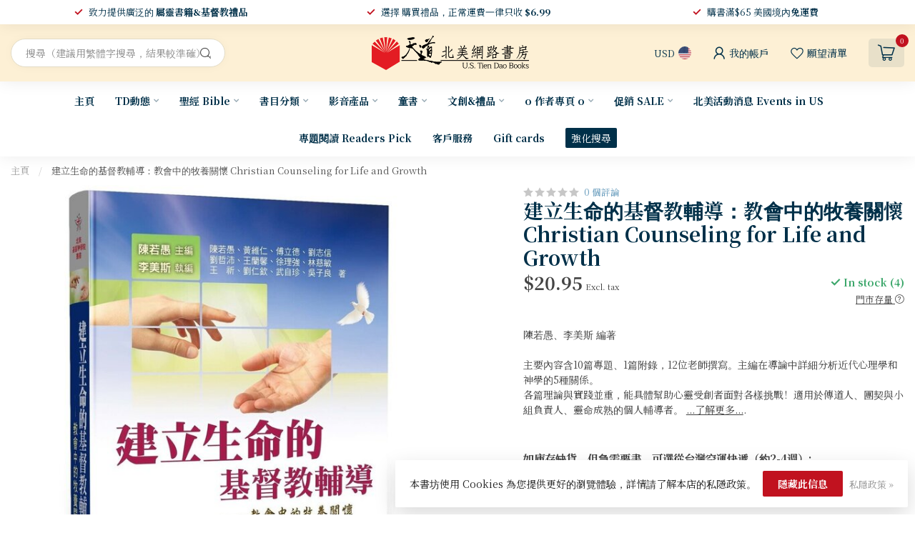

--- FILE ---
content_type: text/html;charset=utf-8
request_url: https://www.ustiendao.com/22789471.html
body_size: 60691
content:
<!DOCTYPE html>
<html lang="en-US">
  <head>
<link rel="preconnect" href="https://cdn.shoplightspeed.com">
<link rel="preconnect" href="https://fonts.googleapis.com">
<link rel="preconnect" href="https://fonts.gstatic.com" crossorigin>
<!--

    Theme Proxima | v1.0.0.2504202501_0_629379
    Theme designed and created by Dyvelopment - We are true e-commerce heroes!

    For custom Lightspeed eCom development or design contact us at www.dyvelopment.com

      _____                  _                                  _   
     |  __ \                | |                                | |  
     | |  | |_   ___   _____| | ___  _ __  _ __ ___   ___ _ __ | |_ 
     | |  | | | | \ \ / / _ \ |/ _ \| '_ \| '_ ` _ \ / _ \ '_ \| __|
     | |__| | |_| |\ V /  __/ | (_) | |_) | | | | | |  __/ | | | |_ 
     |_____/ \__, | \_/ \___|_|\___/| .__/|_| |_| |_|\___|_| |_|\__|
              __/ |                 | |                             
             |___/                  |_|                             
-->


<meta charset="utf-8"/>
<!-- [START] 'blocks/head.rain' -->
<!--

  (c) 2008-2026 Lightspeed Netherlands B.V.
  http://www.lightspeedhq.com
  Generated: 24-01-2026 @ 19:22:13

-->
<link rel="canonical" href="https://www.ustiendao.com/22789471.html"/>
<link rel="alternate" href="https://www.ustiendao.com/index.rss" type="application/rss+xml" title="新品上架"/>
<link href="https://cdn.shoplightspeed.com/assets/cookielaw.css?2025-02-20" rel="stylesheet" type="text/css"/>
<meta name="robots" content="noodp,noydir"/>
<meta name="google-site-verification" content="gsDxBXHZYtTBRZtbP1NzR5JcXQsWWMWj29TJJjvUVRk"/>
<meta property="og:url" content="https://www.ustiendao.com/22789471.html?source=facebook"/>
<meta property="og:site_name" content="天道北美網路書房 U.S. Tien Dao Books"/>
<meta property="og:title" content="建立生命的基督教輔導：教會中的牧養關懷 Christian Counseling for Life and Growth"/>
<meta property="og:description" content="陳若愚、李美斯 編著<br />
<br />
主要內容含10篇專題、1篇附錄，12位老師撰寫。主編在導論中詳細分析近代心理學和神學的5種關係。<br />
各篇理論與實踐並重，能具體幫助心靈受創者面對各樣挑戰！適用於傳道人、團契與小組負責人、靈命成熟的個人輔導者。"/>
<meta property="og:image" content="https://cdn.shoplightspeed.com/shops/629379/files/32765243/grace-publishing-house-christian-counseling-for-l.jpg"/>
<script>
<script id="mcjs">!function(c,h,i,m,p){m=c.createElement(h),p=c.getElementsByTagName(h)[0],m.async=1,m.src=i,p.parentNode.insertBefore(m,p)}(document,"script","https://chimpstatic.com/mcjs-connected/js/users/c4351807950a498bef8d7c772/fd78460bce4ebc355a3db4c7f.js");</script>
</script>
<script>
/* DyApps Theme Addons config */
if( !window.dyapps ){ window.dyapps = {}; }
window.dyapps.addons = {
 "enabled": true,
 "created_at": "28-10-2025 05:06:44",
 "settings": {
    "matrix_separator": ",",
    "filterGroupSwatches": [],
    "swatchesForCustomFields": [],
    "plan": {
     "can_variant_group": true,
     "can_stockify": true,
     "can_vat_switcher": true,
     "can_age_popup": false,
     "can_custom_qty": false,
     "can_data01_colors": false
    },
    "advancedVariants": {
     "enabled": true,
     "price_in_dropdown": true,
     "stockify_in_dropdown": true,
     "disable_out_of_stock": true,
     "grid_swatches_container_selector": ".dy-collection-grid-swatch-holder",
     "grid_swatches_position": "left",
     "grid_swatches_max_colors": 4,
     "grid_swatches_enabled": true,
     "variant_status_icon": false,
     "display_type": "select",
     "product_swatches_size": "default",
     "live_pricing": true
    },
    "age_popup": {
     "enabled": false,
     "logo_url": "",
     "image_footer_url": "",
     "text": {
                 
        "us": {
         "content": "<h3>Confirm your age<\/h3><p>You must be over the age of 18 to enter this website.<\/p>",
         "content_no": "<h3>Sorry!<\/h3><p>Unfortunately you cannot access this website.<\/p>",
         "button_yes": "I am 18 years or older",
         "button_no": "I am under 18",
        }        }
    },
    "stockify": {
     "enabled": true,
     "stock_trigger_type": "outofstock",
     "optin_policy": false,
     "api": "https://my.dyapps.io/api/public/1c73ebb585/stockify/subscribe",
     "text": {
                 
        "us": {
         "email_placeholder": "\u96fb\u90f5\u5730\u5740",
         "button_trigger": "\u7576\u66f8\u7c4d\u518d\u6709\u5eab\u5b58\u6642\u901a\u77e5\u6211",
         "button_submit": "\u6709\u8ca8\u8acb\u901a\u77e5\uff01",
         "title": "\u7559\u4e0b\u60a8\u7684\u96fb\u5b50\u90f5\u4ef6\u5730\u5740",
         "desc": "\u5f88\u62b1\u6b49\uff0c\u6b64\u5546\u54c1\u76ee\u524d\u7f3a\u8ca8\u3002\u8acb\u5728\u4e0b\u65b9\u7559\u4e0b\u60a8\u7684\u96fb\u5b50\u90f5\u4ef6\u5730\u5740\uff0c\u6211\u5011\u5c07\u5728\u5546\u54c1\u518d\u6b21\u4e0a\u67b6\u6642\u5411\u60a8\u767c\u9001\u96fb\u5b50\u90f5\u4ef6\u901a\u77e5\u3002",
         "bottom_text": "We use your data to send this email. Read more in our <a href=\"\/service\/privacy-policy\/\" target=\"_blank\">privacy policy<\/a>."
        }        }
    },
    "categoryBanners": {
     "enabled": true,
     "mobile_breakpoint": "576px",
     "category_banner": {"2197564":1060,"2197565":1060,"2197566":1060,"2317630":1061,"2317839":1061,"2317845":1061,"2317852":1061,"2317842":1061,"2197560":696,"2197559":1057,"2197556":1058,"2197531":1213,"2197508":1213,"2197499":691,"2197579":691,"2197500":691,"2197605":691,"2197580":691,"2783487":691,"2793138":691,"2793134":691,"2793137":691,"2793130":691,"2793136":691,"2793132":691,"2793131":691,"3311169":691,"2793135":691,"2793129":691,"2783523":691,"2197545":1209,"2197561":749,"2197532":824},
     "banners": {
        
        "691": {
                        
         "us": { "desktop_image_url": "https://www.tiendao.org.hk/store/image/cache/catalog/Banner/2026-27%20%E6%96%B0%E6%B5%B7%E5%A0%B1-2800x600.jpg", "mobile_image_url": "https://www.wwbible.org/content/images/thumbs/0009711_415.jpeg",  "link_url": "https://www.ustiendao.com/td/daily-bible-reading/",  "target": "_blank"}    
        },     
        "696": {
                        
         "us": { "desktop_image_url": "https://cdn.cybassets.com/s/files/9661/ckeditor/pictures/content_322662c7-72b8-401f-b046-e8096394ce5c.png", "mobile_image_url": "https://cdn.cybassets.com/s/files/9661/ckeditor/pictures/content_322662c7-72b8-401f-b046-e8096394ce5c.png",  "link_url": "https://www.ustiendao.com/67418721.html",  "target": "_blank"}    
        },     
        "749": {
                        
         "us": { "desktop_image_url": "https://www.elimbookstore.com.tw/shop_images//Image/20250814174426-1.png", "mobile_image_url": "https://www.elimbookstore.com.tw/shop_images//Image/20250814174426-1.png",  "link_url": "",  "target": "_blank"}    
        },     
        "824": {
                        
         "us": { "desktop_image_url": "https://www.elimbookstore.com.tw/shop_images//Image/20250514184911-1.jpg", "mobile_image_url": "https://www.elimbookstore.com.tw/shop_images//Image/20250514184911-1.jpg",  "link_url": "https://www.ustiendao.com/67652517.html",  "target": "_blank"}    
        },     
        "1057": {
                        
         "us": { "desktop_image_url": "https://shop.campus.org.tw/ReadingBanquet/25.3-4/images/dream_1.png", "mobile_image_url": "https://shop.campus.org.tw/ReadingBanquet/25.3-4/images/dream_1.png",  "link_url": "https://www.ustiendao.com/4-67428574.html",  "target": "_blank"}    
        },     
        "1058": {
                        
         "us": { "desktop_image_url": "https://shop.campus.org.tw/ReadingBanquet/25.3-4/images/outdated_1.png", "mobile_image_url": "https://shop.campus.org.tw/ReadingBanquet/25.3-4/images/outdated_1.png",  "link_url": "https://www.ustiendao.com/67428594.html",  "target": "_blank"}    
        },     
        "1060": {
                        
         "us": { "desktop_image_url": "https://www.bappress.org/frontend/web/uploads/banner/19/image-tc.jpg?1738362090", "mobile_image_url": "https://www.bappress.org/frontend/web/uploads/banner/19/image-tc.jpg?1738362090",  "link_url": "https://www.ustiendao.com/64952984.html",  "target": "_blank"}    
        },     
        "1061": {
                        
         "us": { "desktop_image_url": "https://cdn.shoplightspeed.com/shops/629379/files/68330801/0c7ef5e0-55f0-43cd-8c06-9b9931ac3987.png", "mobile_image_url": "https://cdn.shoplightspeed.com/shops/629379/files/68330801/0c7ef5e0-55f0-43cd-8c06-9b9931ac3987.png",  "link_url": "https://www.ustiendao.com/64885502.html",  "target": "_blank"}    
        },     
        "1209": {
                        
         "us": { "desktop_image_url": "https://graceph.com/wp-content/uploads/2025/05/scimgZFBMXH.webp", "mobile_image_url": "https://graceph.com/wp-content/uploads/2025/05/scimgZFBMXH.webp",  "link_url": "https://www.ustiendao.com/67428641.html",  "target": "_blank"}    
        },     
        "1213": {
                        
         "us": { "desktop_image_url": "https://www.shamardabar.com/upload/adver/1733893871.jpg", "mobile_image_url": "https://www.shamardabar.com/upload/adver/1733893905.jpg",  "link_url": "https://www.ustiendao.com/67448094.html",  "target": "_blank"}    
        }       }
    }
 },
 "swatches": {
 "default": {"is_default": true, "type": "multi", "values": {"background-size": "10px 10px", "background-position": "0 0, 0 5px, 5px -5px, -5px 0px", "background-image": "linear-gradient(45deg, rgba(100,100,100,0.3) 25%, transparent 25%),  linear-gradient(-45deg, rgba(100,100,100,0.3) 25%, transparent 25%),  linear-gradient(45deg, transparent 75%, rgba(100,100,100,0.3) 75%),  linear-gradient(-45deg, transparent 75%, rgba(100,100,100,0.3) 75%)"}} ,   }
};
</script>
<script>
<!-- Google tag (gtag.js) -->
<script async src="https://www.googletagmanager.com/gtag/js?id=GT-MBT7VG9"></script>
<script>
    window.dataLayer = window.dataLayer || [];
    function gtag(){dataLayer.push(arguments);}
    gtag('js', new Date());

    gtag('config', 'GT-MBT7VG9');
</script>
</script>
<script src="https://www.powr.io/powr.js?external-type=lightspeed"></script>
<!--[if lt IE 9]>
<script src="https://cdn.shoplightspeed.com/assets/html5shiv.js?2025-02-20"></script>
<![endif]-->
<!-- [END] 'blocks/head.rain' -->

<title>建立生命的基督教輔導：教會中的牧養關懷 Christian Counseling for Life and Growth - 天道北美網路書房 U.S. Tien Dao Books</title>

<meta name="dyapps-addons-enabled" content="true">
<meta name="dyapps-addons-version" content="2022081001">
<meta name="dyapps-theme-name" content="Proxima">

<meta name="description" content="陳若愚、李美斯 編著<br />
<br />
主要內容含10篇專題、1篇附錄，12位老師撰寫。主編在導論中詳細分析近代心理學和神學的5種關係。<br />
各篇理論與實踐並重，能具體幫助心靈受創者面對各樣挑戰！適用於傳道人、團契與小組負責人、靈命成熟的個人輔導者。" />
<meta name="keywords" content="" />

<meta http-equiv="X-UA-Compatible" content="IE=edge">
<meta name="viewport" content="width=device-width, initial-scale=1">

<link rel="shortcut icon" href="https://cdn.shoplightspeed.com/shops/629379/themes/17405/v/946958/assets/favicon.ico?20240422041307" type="image/x-icon" />
<link rel="preload" as="image" href="https://cdn.shoplightspeed.com/shops/629379/themes/17405/v/946960/assets/logo.png?20240422041432">


	<link rel="preload" as="image" href="https://cdn.shoplightspeed.com/shops/629379/files/32765243/650x750x2/christian-counseling-for-life-and-growth.jpg">

<script src="https://cdn.shoplightspeed.com/shops/629379/themes/17405/assets/jquery-1-12-4-min.js?20260106054932" defer></script>
<script>if(navigator.userAgent.indexOf("MSIE ") > -1 || navigator.userAgent.indexOf("Trident/") > -1) { document.write('<script src="https://cdn.shoplightspeed.com/shops/629379/themes/17405/assets/intersection-observer-polyfill.js?20260106054932">\x3C/script>') }</script>

<style>/*!
 * Bootstrap Reboot v4.6.1 (https://getbootstrap.com/)
 * Copyright 2011-2021 The Bootstrap Authors
 * Copyright 2011-2021 Twitter, Inc.
 * Licensed under MIT (https://github.com/twbs/bootstrap/blob/main/LICENSE)
 * Forked from Normalize.css, licensed MIT (https://github.com/necolas/normalize.css/blob/master/LICENSE.md)
 */*,*::before,*::after{box-sizing:border-box}html{font-family:sans-serif;line-height:1.15;-webkit-text-size-adjust:100%;-webkit-tap-highlight-color:rgba(0,0,0,0)}article,aside,figcaption,figure,footer,header,hgroup,main,nav,section{display:block}body{margin:0;font-family:-apple-system,BlinkMacSystemFont,"Segoe UI",Roboto,"Helvetica Neue",Arial,"Noto Sans","Liberation Sans",sans-serif,"Apple Color Emoji","Segoe UI Emoji","Segoe UI Symbol","Noto Color Emoji";font-size:1rem;font-weight:400;line-height:1.42857143;color:#212529;text-align:left;background-color:#fff}[tabindex="-1"]:focus:not(:focus-visible){outline:0 !important}hr{box-sizing:content-box;height:0;overflow:visible}h1,h2,h3,h4,h5,h6{margin-top:0;margin-bottom:.5rem}p{margin-top:0;margin-bottom:1rem}abbr[title],abbr[data-original-title]{text-decoration:underline;text-decoration:underline dotted;cursor:help;border-bottom:0;text-decoration-skip-ink:none}address{margin-bottom:1rem;font-style:normal;line-height:inherit}ol,ul,dl{margin-top:0;margin-bottom:1rem}ol ol,ul ul,ol ul,ul ol{margin-bottom:0}dt{font-weight:700}dd{margin-bottom:.5rem;margin-left:0}blockquote{margin:0 0 1rem}b,strong{font-weight:bolder}small{font-size:80%}sub,sup{position:relative;font-size:75%;line-height:0;vertical-align:baseline}sub{bottom:-0.25em}sup{top:-0.5em}a{color:#007bff;text-decoration:none;background-color:transparent}a:hover{color:#0056b3;text-decoration:underline}a:not([href]):not([class]){color:inherit;text-decoration:none}a:not([href]):not([class]):hover{color:inherit;text-decoration:none}pre,code,kbd,samp{font-family:SFMono-Regular,Menlo,Monaco,Consolas,"Liberation Mono","Courier New",monospace;font-size:1em}pre{margin-top:0;margin-bottom:1rem;overflow:auto;-ms-overflow-style:scrollbar}figure{margin:0 0 1rem}img{vertical-align:middle;border-style:none}svg{overflow:hidden;vertical-align:middle}table{border-collapse:collapse}caption{padding-top:.75rem;padding-bottom:.75rem;color:#6c757d;text-align:left;caption-side:bottom}th{text-align:inherit;text-align:-webkit-match-parent}label{display:inline-block;margin-bottom:.5rem}button{border-radius:0}button:focus:not(:focus-visible){outline:0}input,button,select,optgroup,textarea{margin:0;font-family:inherit;font-size:inherit;line-height:inherit}button,input{overflow:visible}button,select{text-transform:none}[role=button]{cursor:pointer}select{word-wrap:normal}button,[type=button],[type=reset],[type=submit]{-webkit-appearance:button}button:not(:disabled),[type=button]:not(:disabled),[type=reset]:not(:disabled),[type=submit]:not(:disabled){cursor:pointer}button::-moz-focus-inner,[type=button]::-moz-focus-inner,[type=reset]::-moz-focus-inner,[type=submit]::-moz-focus-inner{padding:0;border-style:none}input[type=radio],input[type=checkbox]{box-sizing:border-box;padding:0}textarea{overflow:auto;resize:vertical}fieldset{min-width:0;padding:0;margin:0;border:0}legend{display:block;width:100%;max-width:100%;padding:0;margin-bottom:.5rem;font-size:1.5rem;line-height:inherit;color:inherit;white-space:normal}progress{vertical-align:baseline}[type=number]::-webkit-inner-spin-button,[type=number]::-webkit-outer-spin-button{height:auto}[type=search]{outline-offset:-2px;-webkit-appearance:none}[type=search]::-webkit-search-decoration{-webkit-appearance:none}::-webkit-file-upload-button{font:inherit;-webkit-appearance:button}output{display:inline-block}summary{display:list-item;cursor:pointer}template{display:none}[hidden]{display:none !important}/*!
 * Bootstrap Grid v4.6.1 (https://getbootstrap.com/)
 * Copyright 2011-2021 The Bootstrap Authors
 * Copyright 2011-2021 Twitter, Inc.
 * Licensed under MIT (https://github.com/twbs/bootstrap/blob/main/LICENSE)
 */html{box-sizing:border-box;-ms-overflow-style:scrollbar}*,*::before,*::after{box-sizing:inherit}.container,.container-fluid,.container-xl,.container-lg,.container-md,.container-sm{width:100%;padding-right:15px;padding-left:15px;margin-right:auto;margin-left:auto}@media(min-width: 576px){.container-sm,.container{max-width:540px}}@media(min-width: 768px){.container-md,.container-sm,.container{max-width:720px}}@media(min-width: 992px){.container-lg,.container-md,.container-sm,.container{max-width:960px}}@media(min-width: 1200px){.container-xl,.container-lg,.container-md,.container-sm,.container{max-width:1140px}}.row{display:flex;flex-wrap:wrap;margin-right:-15px;margin-left:-15px}.no-gutters{margin-right:0;margin-left:0}.no-gutters>.col,.no-gutters>[class*=col-]{padding-right:0;padding-left:0}.col-xl,.col-xl-auto,.col-xl-12,.col-xl-11,.col-xl-10,.col-xl-9,.col-xl-8,.col-xl-7,.col-xl-6,.col-xl-5,.col-xl-4,.col-xl-3,.col-xl-2,.col-xl-1,.col-lg,.col-lg-auto,.col-lg-12,.col-lg-11,.col-lg-10,.col-lg-9,.col-lg-8,.col-lg-7,.col-lg-6,.col-lg-5,.col-lg-4,.col-lg-3,.col-lg-2,.col-lg-1,.col-md,.col-md-auto,.col-md-12,.col-md-11,.col-md-10,.col-md-9,.col-md-8,.col-md-7,.col-md-6,.col-md-5,.col-md-4,.col-md-3,.col-md-2,.col-md-1,.col-sm,.col-sm-auto,.col-sm-12,.col-sm-11,.col-sm-10,.col-sm-9,.col-sm-8,.col-sm-7,.col-sm-6,.col-sm-5,.col-sm-4,.col-sm-3,.col-sm-2,.col-sm-1,.col,.col-auto,.col-12,.col-11,.col-10,.col-9,.col-8,.col-7,.col-6,.col-5,.col-4,.col-3,.col-2,.col-1{position:relative;width:100%;padding-right:15px;padding-left:15px}.col{flex-basis:0;flex-grow:1;max-width:100%}.row-cols-1>*{flex:0 0 100%;max-width:100%}.row-cols-2>*{flex:0 0 50%;max-width:50%}.row-cols-3>*{flex:0 0 33.3333333333%;max-width:33.3333333333%}.row-cols-4>*{flex:0 0 25%;max-width:25%}.row-cols-5>*{flex:0 0 20%;max-width:20%}.row-cols-6>*{flex:0 0 16.6666666667%;max-width:16.6666666667%}.col-auto{flex:0 0 auto;width:auto;max-width:100%}.col-1{flex:0 0 8.33333333%;max-width:8.33333333%}.col-2{flex:0 0 16.66666667%;max-width:16.66666667%}.col-3{flex:0 0 25%;max-width:25%}.col-4{flex:0 0 33.33333333%;max-width:33.33333333%}.col-5{flex:0 0 41.66666667%;max-width:41.66666667%}.col-6{flex:0 0 50%;max-width:50%}.col-7{flex:0 0 58.33333333%;max-width:58.33333333%}.col-8{flex:0 0 66.66666667%;max-width:66.66666667%}.col-9{flex:0 0 75%;max-width:75%}.col-10{flex:0 0 83.33333333%;max-width:83.33333333%}.col-11{flex:0 0 91.66666667%;max-width:91.66666667%}.col-12{flex:0 0 100%;max-width:100%}.order-first{order:-1}.order-last{order:13}.order-0{order:0}.order-1{order:1}.order-2{order:2}.order-3{order:3}.order-4{order:4}.order-5{order:5}.order-6{order:6}.order-7{order:7}.order-8{order:8}.order-9{order:9}.order-10{order:10}.order-11{order:11}.order-12{order:12}.offset-1{margin-left:8.33333333%}.offset-2{margin-left:16.66666667%}.offset-3{margin-left:25%}.offset-4{margin-left:33.33333333%}.offset-5{margin-left:41.66666667%}.offset-6{margin-left:50%}.offset-7{margin-left:58.33333333%}.offset-8{margin-left:66.66666667%}.offset-9{margin-left:75%}.offset-10{margin-left:83.33333333%}.offset-11{margin-left:91.66666667%}@media(min-width: 576px){.col-sm{flex-basis:0;flex-grow:1;max-width:100%}.row-cols-sm-1>*{flex:0 0 100%;max-width:100%}.row-cols-sm-2>*{flex:0 0 50%;max-width:50%}.row-cols-sm-3>*{flex:0 0 33.3333333333%;max-width:33.3333333333%}.row-cols-sm-4>*{flex:0 0 25%;max-width:25%}.row-cols-sm-5>*{flex:0 0 20%;max-width:20%}.row-cols-sm-6>*{flex:0 0 16.6666666667%;max-width:16.6666666667%}.col-sm-auto{flex:0 0 auto;width:auto;max-width:100%}.col-sm-1{flex:0 0 8.33333333%;max-width:8.33333333%}.col-sm-2{flex:0 0 16.66666667%;max-width:16.66666667%}.col-sm-3{flex:0 0 25%;max-width:25%}.col-sm-4{flex:0 0 33.33333333%;max-width:33.33333333%}.col-sm-5{flex:0 0 41.66666667%;max-width:41.66666667%}.col-sm-6{flex:0 0 50%;max-width:50%}.col-sm-7{flex:0 0 58.33333333%;max-width:58.33333333%}.col-sm-8{flex:0 0 66.66666667%;max-width:66.66666667%}.col-sm-9{flex:0 0 75%;max-width:75%}.col-sm-10{flex:0 0 83.33333333%;max-width:83.33333333%}.col-sm-11{flex:0 0 91.66666667%;max-width:91.66666667%}.col-sm-12{flex:0 0 100%;max-width:100%}.order-sm-first{order:-1}.order-sm-last{order:13}.order-sm-0{order:0}.order-sm-1{order:1}.order-sm-2{order:2}.order-sm-3{order:3}.order-sm-4{order:4}.order-sm-5{order:5}.order-sm-6{order:6}.order-sm-7{order:7}.order-sm-8{order:8}.order-sm-9{order:9}.order-sm-10{order:10}.order-sm-11{order:11}.order-sm-12{order:12}.offset-sm-0{margin-left:0}.offset-sm-1{margin-left:8.33333333%}.offset-sm-2{margin-left:16.66666667%}.offset-sm-3{margin-left:25%}.offset-sm-4{margin-left:33.33333333%}.offset-sm-5{margin-left:41.66666667%}.offset-sm-6{margin-left:50%}.offset-sm-7{margin-left:58.33333333%}.offset-sm-8{margin-left:66.66666667%}.offset-sm-9{margin-left:75%}.offset-sm-10{margin-left:83.33333333%}.offset-sm-11{margin-left:91.66666667%}}@media(min-width: 768px){.col-md{flex-basis:0;flex-grow:1;max-width:100%}.row-cols-md-1>*{flex:0 0 100%;max-width:100%}.row-cols-md-2>*{flex:0 0 50%;max-width:50%}.row-cols-md-3>*{flex:0 0 33.3333333333%;max-width:33.3333333333%}.row-cols-md-4>*{flex:0 0 25%;max-width:25%}.row-cols-md-5>*{flex:0 0 20%;max-width:20%}.row-cols-md-6>*{flex:0 0 16.6666666667%;max-width:16.6666666667%}.col-md-auto{flex:0 0 auto;width:auto;max-width:100%}.col-md-1{flex:0 0 8.33333333%;max-width:8.33333333%}.col-md-2{flex:0 0 16.66666667%;max-width:16.66666667%}.col-md-3{flex:0 0 25%;max-width:25%}.col-md-4{flex:0 0 33.33333333%;max-width:33.33333333%}.col-md-5{flex:0 0 41.66666667%;max-width:41.66666667%}.col-md-6{flex:0 0 50%;max-width:50%}.col-md-7{flex:0 0 58.33333333%;max-width:58.33333333%}.col-md-8{flex:0 0 66.66666667%;max-width:66.66666667%}.col-md-9{flex:0 0 75%;max-width:75%}.col-md-10{flex:0 0 83.33333333%;max-width:83.33333333%}.col-md-11{flex:0 0 91.66666667%;max-width:91.66666667%}.col-md-12{flex:0 0 100%;max-width:100%}.order-md-first{order:-1}.order-md-last{order:13}.order-md-0{order:0}.order-md-1{order:1}.order-md-2{order:2}.order-md-3{order:3}.order-md-4{order:4}.order-md-5{order:5}.order-md-6{order:6}.order-md-7{order:7}.order-md-8{order:8}.order-md-9{order:9}.order-md-10{order:10}.order-md-11{order:11}.order-md-12{order:12}.offset-md-0{margin-left:0}.offset-md-1{margin-left:8.33333333%}.offset-md-2{margin-left:16.66666667%}.offset-md-3{margin-left:25%}.offset-md-4{margin-left:33.33333333%}.offset-md-5{margin-left:41.66666667%}.offset-md-6{margin-left:50%}.offset-md-7{margin-left:58.33333333%}.offset-md-8{margin-left:66.66666667%}.offset-md-9{margin-left:75%}.offset-md-10{margin-left:83.33333333%}.offset-md-11{margin-left:91.66666667%}}@media(min-width: 992px){.col-lg{flex-basis:0;flex-grow:1;max-width:100%}.row-cols-lg-1>*{flex:0 0 100%;max-width:100%}.row-cols-lg-2>*{flex:0 0 50%;max-width:50%}.row-cols-lg-3>*{flex:0 0 33.3333333333%;max-width:33.3333333333%}.row-cols-lg-4>*{flex:0 0 25%;max-width:25%}.row-cols-lg-5>*{flex:0 0 20%;max-width:20%}.row-cols-lg-6>*{flex:0 0 16.6666666667%;max-width:16.6666666667%}.col-lg-auto{flex:0 0 auto;width:auto;max-width:100%}.col-lg-1{flex:0 0 8.33333333%;max-width:8.33333333%}.col-lg-2{flex:0 0 16.66666667%;max-width:16.66666667%}.col-lg-3{flex:0 0 25%;max-width:25%}.col-lg-4{flex:0 0 33.33333333%;max-width:33.33333333%}.col-lg-5{flex:0 0 41.66666667%;max-width:41.66666667%}.col-lg-6{flex:0 0 50%;max-width:50%}.col-lg-7{flex:0 0 58.33333333%;max-width:58.33333333%}.col-lg-8{flex:0 0 66.66666667%;max-width:66.66666667%}.col-lg-9{flex:0 0 75%;max-width:75%}.col-lg-10{flex:0 0 83.33333333%;max-width:83.33333333%}.col-lg-11{flex:0 0 91.66666667%;max-width:91.66666667%}.col-lg-12{flex:0 0 100%;max-width:100%}.order-lg-first{order:-1}.order-lg-last{order:13}.order-lg-0{order:0}.order-lg-1{order:1}.order-lg-2{order:2}.order-lg-3{order:3}.order-lg-4{order:4}.order-lg-5{order:5}.order-lg-6{order:6}.order-lg-7{order:7}.order-lg-8{order:8}.order-lg-9{order:9}.order-lg-10{order:10}.order-lg-11{order:11}.order-lg-12{order:12}.offset-lg-0{margin-left:0}.offset-lg-1{margin-left:8.33333333%}.offset-lg-2{margin-left:16.66666667%}.offset-lg-3{margin-left:25%}.offset-lg-4{margin-left:33.33333333%}.offset-lg-5{margin-left:41.66666667%}.offset-lg-6{margin-left:50%}.offset-lg-7{margin-left:58.33333333%}.offset-lg-8{margin-left:66.66666667%}.offset-lg-9{margin-left:75%}.offset-lg-10{margin-left:83.33333333%}.offset-lg-11{margin-left:91.66666667%}}@media(min-width: 1200px){.col-xl{flex-basis:0;flex-grow:1;max-width:100%}.row-cols-xl-1>*{flex:0 0 100%;max-width:100%}.row-cols-xl-2>*{flex:0 0 50%;max-width:50%}.row-cols-xl-3>*{flex:0 0 33.3333333333%;max-width:33.3333333333%}.row-cols-xl-4>*{flex:0 0 25%;max-width:25%}.row-cols-xl-5>*{flex:0 0 20%;max-width:20%}.row-cols-xl-6>*{flex:0 0 16.6666666667%;max-width:16.6666666667%}.col-xl-auto{flex:0 0 auto;width:auto;max-width:100%}.col-xl-1{flex:0 0 8.33333333%;max-width:8.33333333%}.col-xl-2{flex:0 0 16.66666667%;max-width:16.66666667%}.col-xl-3{flex:0 0 25%;max-width:25%}.col-xl-4{flex:0 0 33.33333333%;max-width:33.33333333%}.col-xl-5{flex:0 0 41.66666667%;max-width:41.66666667%}.col-xl-6{flex:0 0 50%;max-width:50%}.col-xl-7{flex:0 0 58.33333333%;max-width:58.33333333%}.col-xl-8{flex:0 0 66.66666667%;max-width:66.66666667%}.col-xl-9{flex:0 0 75%;max-width:75%}.col-xl-10{flex:0 0 83.33333333%;max-width:83.33333333%}.col-xl-11{flex:0 0 91.66666667%;max-width:91.66666667%}.col-xl-12{flex:0 0 100%;max-width:100%}.order-xl-first{order:-1}.order-xl-last{order:13}.order-xl-0{order:0}.order-xl-1{order:1}.order-xl-2{order:2}.order-xl-3{order:3}.order-xl-4{order:4}.order-xl-5{order:5}.order-xl-6{order:6}.order-xl-7{order:7}.order-xl-8{order:8}.order-xl-9{order:9}.order-xl-10{order:10}.order-xl-11{order:11}.order-xl-12{order:12}.offset-xl-0{margin-left:0}.offset-xl-1{margin-left:8.33333333%}.offset-xl-2{margin-left:16.66666667%}.offset-xl-3{margin-left:25%}.offset-xl-4{margin-left:33.33333333%}.offset-xl-5{margin-left:41.66666667%}.offset-xl-6{margin-left:50%}.offset-xl-7{margin-left:58.33333333%}.offset-xl-8{margin-left:66.66666667%}.offset-xl-9{margin-left:75%}.offset-xl-10{margin-left:83.33333333%}.offset-xl-11{margin-left:91.66666667%}}.d-none{display:none !important}.d-inline{display:inline !important}.d-inline-block{display:inline-block !important}.d-block{display:block !important}.d-table{display:table !important}.d-table-row{display:table-row !important}.d-table-cell{display:table-cell !important}.d-flex{display:flex !important}.d-inline-flex{display:inline-flex !important}@media(min-width: 576px){.d-sm-none{display:none !important}.d-sm-inline{display:inline !important}.d-sm-inline-block{display:inline-block !important}.d-sm-block{display:block !important}.d-sm-table{display:table !important}.d-sm-table-row{display:table-row !important}.d-sm-table-cell{display:table-cell !important}.d-sm-flex{display:flex !important}.d-sm-inline-flex{display:inline-flex !important}}@media(min-width: 768px){.d-md-none{display:none !important}.d-md-inline{display:inline !important}.d-md-inline-block{display:inline-block !important}.d-md-block{display:block !important}.d-md-table{display:table !important}.d-md-table-row{display:table-row !important}.d-md-table-cell{display:table-cell !important}.d-md-flex{display:flex !important}.d-md-inline-flex{display:inline-flex !important}}@media(min-width: 992px){.d-lg-none{display:none !important}.d-lg-inline{display:inline !important}.d-lg-inline-block{display:inline-block !important}.d-lg-block{display:block !important}.d-lg-table{display:table !important}.d-lg-table-row{display:table-row !important}.d-lg-table-cell{display:table-cell !important}.d-lg-flex{display:flex !important}.d-lg-inline-flex{display:inline-flex !important}}@media(min-width: 1200px){.d-xl-none{display:none !important}.d-xl-inline{display:inline !important}.d-xl-inline-block{display:inline-block !important}.d-xl-block{display:block !important}.d-xl-table{display:table !important}.d-xl-table-row{display:table-row !important}.d-xl-table-cell{display:table-cell !important}.d-xl-flex{display:flex !important}.d-xl-inline-flex{display:inline-flex !important}}@media print{.d-print-none{display:none !important}.d-print-inline{display:inline !important}.d-print-inline-block{display:inline-block !important}.d-print-block{display:block !important}.d-print-table{display:table !important}.d-print-table-row{display:table-row !important}.d-print-table-cell{display:table-cell !important}.d-print-flex{display:flex !important}.d-print-inline-flex{display:inline-flex !important}}.flex-row{flex-direction:row !important}.flex-column{flex-direction:column !important}.flex-row-reverse{flex-direction:row-reverse !important}.flex-column-reverse{flex-direction:column-reverse !important}.flex-wrap{flex-wrap:wrap !important}.flex-nowrap{flex-wrap:nowrap !important}.flex-wrap-reverse{flex-wrap:wrap-reverse !important}.flex-fill{flex:1 1 auto !important}.flex-grow-0{flex-grow:0 !important}.flex-grow-1{flex-grow:1 !important}.flex-shrink-0{flex-shrink:0 !important}.flex-shrink-1{flex-shrink:1 !important}.justify-content-start{justify-content:flex-start !important}.justify-content-end{justify-content:flex-end !important}.justify-content-center{justify-content:center !important}.justify-content-between{justify-content:space-between !important}.justify-content-around{justify-content:space-around !important}.align-items-start{align-items:flex-start !important}.align-items-end{align-items:flex-end !important}.align-items-center{align-items:center !important}.align-items-baseline{align-items:baseline !important}.align-items-stretch{align-items:stretch !important}.align-content-start{align-content:flex-start !important}.align-content-end{align-content:flex-end !important}.align-content-center{align-content:center !important}.align-content-between{align-content:space-between !important}.align-content-around{align-content:space-around !important}.align-content-stretch{align-content:stretch !important}.align-self-auto{align-self:auto !important}.align-self-start{align-self:flex-start !important}.align-self-end{align-self:flex-end !important}.align-self-center{align-self:center !important}.align-self-baseline{align-self:baseline !important}.align-self-stretch{align-self:stretch !important}@media(min-width: 576px){.flex-sm-row{flex-direction:row !important}.flex-sm-column{flex-direction:column !important}.flex-sm-row-reverse{flex-direction:row-reverse !important}.flex-sm-column-reverse{flex-direction:column-reverse !important}.flex-sm-wrap{flex-wrap:wrap !important}.flex-sm-nowrap{flex-wrap:nowrap !important}.flex-sm-wrap-reverse{flex-wrap:wrap-reverse !important}.flex-sm-fill{flex:1 1 auto !important}.flex-sm-grow-0{flex-grow:0 !important}.flex-sm-grow-1{flex-grow:1 !important}.flex-sm-shrink-0{flex-shrink:0 !important}.flex-sm-shrink-1{flex-shrink:1 !important}.justify-content-sm-start{justify-content:flex-start !important}.justify-content-sm-end{justify-content:flex-end !important}.justify-content-sm-center{justify-content:center !important}.justify-content-sm-between{justify-content:space-between !important}.justify-content-sm-around{justify-content:space-around !important}.align-items-sm-start{align-items:flex-start !important}.align-items-sm-end{align-items:flex-end !important}.align-items-sm-center{align-items:center !important}.align-items-sm-baseline{align-items:baseline !important}.align-items-sm-stretch{align-items:stretch !important}.align-content-sm-start{align-content:flex-start !important}.align-content-sm-end{align-content:flex-end !important}.align-content-sm-center{align-content:center !important}.align-content-sm-between{align-content:space-between !important}.align-content-sm-around{align-content:space-around !important}.align-content-sm-stretch{align-content:stretch !important}.align-self-sm-auto{align-self:auto !important}.align-self-sm-start{align-self:flex-start !important}.align-self-sm-end{align-self:flex-end !important}.align-self-sm-center{align-self:center !important}.align-self-sm-baseline{align-self:baseline !important}.align-self-sm-stretch{align-self:stretch !important}}@media(min-width: 768px){.flex-md-row{flex-direction:row !important}.flex-md-column{flex-direction:column !important}.flex-md-row-reverse{flex-direction:row-reverse !important}.flex-md-column-reverse{flex-direction:column-reverse !important}.flex-md-wrap{flex-wrap:wrap !important}.flex-md-nowrap{flex-wrap:nowrap !important}.flex-md-wrap-reverse{flex-wrap:wrap-reverse !important}.flex-md-fill{flex:1 1 auto !important}.flex-md-grow-0{flex-grow:0 !important}.flex-md-grow-1{flex-grow:1 !important}.flex-md-shrink-0{flex-shrink:0 !important}.flex-md-shrink-1{flex-shrink:1 !important}.justify-content-md-start{justify-content:flex-start !important}.justify-content-md-end{justify-content:flex-end !important}.justify-content-md-center{justify-content:center !important}.justify-content-md-between{justify-content:space-between !important}.justify-content-md-around{justify-content:space-around !important}.align-items-md-start{align-items:flex-start !important}.align-items-md-end{align-items:flex-end !important}.align-items-md-center{align-items:center !important}.align-items-md-baseline{align-items:baseline !important}.align-items-md-stretch{align-items:stretch !important}.align-content-md-start{align-content:flex-start !important}.align-content-md-end{align-content:flex-end !important}.align-content-md-center{align-content:center !important}.align-content-md-between{align-content:space-between !important}.align-content-md-around{align-content:space-around !important}.align-content-md-stretch{align-content:stretch !important}.align-self-md-auto{align-self:auto !important}.align-self-md-start{align-self:flex-start !important}.align-self-md-end{align-self:flex-end !important}.align-self-md-center{align-self:center !important}.align-self-md-baseline{align-self:baseline !important}.align-self-md-stretch{align-self:stretch !important}}@media(min-width: 992px){.flex-lg-row{flex-direction:row !important}.flex-lg-column{flex-direction:column !important}.flex-lg-row-reverse{flex-direction:row-reverse !important}.flex-lg-column-reverse{flex-direction:column-reverse !important}.flex-lg-wrap{flex-wrap:wrap !important}.flex-lg-nowrap{flex-wrap:nowrap !important}.flex-lg-wrap-reverse{flex-wrap:wrap-reverse !important}.flex-lg-fill{flex:1 1 auto !important}.flex-lg-grow-0{flex-grow:0 !important}.flex-lg-grow-1{flex-grow:1 !important}.flex-lg-shrink-0{flex-shrink:0 !important}.flex-lg-shrink-1{flex-shrink:1 !important}.justify-content-lg-start{justify-content:flex-start !important}.justify-content-lg-end{justify-content:flex-end !important}.justify-content-lg-center{justify-content:center !important}.justify-content-lg-between{justify-content:space-between !important}.justify-content-lg-around{justify-content:space-around !important}.align-items-lg-start{align-items:flex-start !important}.align-items-lg-end{align-items:flex-end !important}.align-items-lg-center{align-items:center !important}.align-items-lg-baseline{align-items:baseline !important}.align-items-lg-stretch{align-items:stretch !important}.align-content-lg-start{align-content:flex-start !important}.align-content-lg-end{align-content:flex-end !important}.align-content-lg-center{align-content:center !important}.align-content-lg-between{align-content:space-between !important}.align-content-lg-around{align-content:space-around !important}.align-content-lg-stretch{align-content:stretch !important}.align-self-lg-auto{align-self:auto !important}.align-self-lg-start{align-self:flex-start !important}.align-self-lg-end{align-self:flex-end !important}.align-self-lg-center{align-self:center !important}.align-self-lg-baseline{align-self:baseline !important}.align-self-lg-stretch{align-self:stretch !important}}@media(min-width: 1200px){.flex-xl-row{flex-direction:row !important}.flex-xl-column{flex-direction:column !important}.flex-xl-row-reverse{flex-direction:row-reverse !important}.flex-xl-column-reverse{flex-direction:column-reverse !important}.flex-xl-wrap{flex-wrap:wrap !important}.flex-xl-nowrap{flex-wrap:nowrap !important}.flex-xl-wrap-reverse{flex-wrap:wrap-reverse !important}.flex-xl-fill{flex:1 1 auto !important}.flex-xl-grow-0{flex-grow:0 !important}.flex-xl-grow-1{flex-grow:1 !important}.flex-xl-shrink-0{flex-shrink:0 !important}.flex-xl-shrink-1{flex-shrink:1 !important}.justify-content-xl-start{justify-content:flex-start !important}.justify-content-xl-end{justify-content:flex-end !important}.justify-content-xl-center{justify-content:center !important}.justify-content-xl-between{justify-content:space-between !important}.justify-content-xl-around{justify-content:space-around !important}.align-items-xl-start{align-items:flex-start !important}.align-items-xl-end{align-items:flex-end !important}.align-items-xl-center{align-items:center !important}.align-items-xl-baseline{align-items:baseline !important}.align-items-xl-stretch{align-items:stretch !important}.align-content-xl-start{align-content:flex-start !important}.align-content-xl-end{align-content:flex-end !important}.align-content-xl-center{align-content:center !important}.align-content-xl-between{align-content:space-between !important}.align-content-xl-around{align-content:space-around !important}.align-content-xl-stretch{align-content:stretch !important}.align-self-xl-auto{align-self:auto !important}.align-self-xl-start{align-self:flex-start !important}.align-self-xl-end{align-self:flex-end !important}.align-self-xl-center{align-self:center !important}.align-self-xl-baseline{align-self:baseline !important}.align-self-xl-stretch{align-self:stretch !important}}.m-0{margin:0 !important}.mt-0,.my-0{margin-top:0 !important}.mr-0,.mx-0{margin-right:0 !important}.mb-0,.my-0{margin-bottom:0 !important}.ml-0,.mx-0{margin-left:0 !important}.m-1{margin:5px !important}.mt-1,.my-1{margin-top:5px !important}.mr-1,.mx-1{margin-right:5px !important}.mb-1,.my-1{margin-bottom:5px !important}.ml-1,.mx-1{margin-left:5px !important}.m-2{margin:10px !important}.mt-2,.my-2{margin-top:10px !important}.mr-2,.mx-2{margin-right:10px !important}.mb-2,.my-2{margin-bottom:10px !important}.ml-2,.mx-2{margin-left:10px !important}.m-3{margin:15px !important}.mt-3,.my-3{margin-top:15px !important}.mr-3,.mx-3{margin-right:15px !important}.mb-3,.my-3{margin-bottom:15px !important}.ml-3,.mx-3{margin-left:15px !important}.m-4{margin:30px !important}.mt-4,.my-4{margin-top:30px !important}.mr-4,.mx-4{margin-right:30px !important}.mb-4,.my-4{margin-bottom:30px !important}.ml-4,.mx-4{margin-left:30px !important}.m-5{margin:50px !important}.mt-5,.my-5{margin-top:50px !important}.mr-5,.mx-5{margin-right:50px !important}.mb-5,.my-5{margin-bottom:50px !important}.ml-5,.mx-5{margin-left:50px !important}.m-6{margin:80px !important}.mt-6,.my-6{margin-top:80px !important}.mr-6,.mx-6{margin-right:80px !important}.mb-6,.my-6{margin-bottom:80px !important}.ml-6,.mx-6{margin-left:80px !important}.p-0{padding:0 !important}.pt-0,.py-0{padding-top:0 !important}.pr-0,.px-0{padding-right:0 !important}.pb-0,.py-0{padding-bottom:0 !important}.pl-0,.px-0{padding-left:0 !important}.p-1{padding:5px !important}.pt-1,.py-1{padding-top:5px !important}.pr-1,.px-1{padding-right:5px !important}.pb-1,.py-1{padding-bottom:5px !important}.pl-1,.px-1{padding-left:5px !important}.p-2{padding:10px !important}.pt-2,.py-2{padding-top:10px !important}.pr-2,.px-2{padding-right:10px !important}.pb-2,.py-2{padding-bottom:10px !important}.pl-2,.px-2{padding-left:10px !important}.p-3{padding:15px !important}.pt-3,.py-3{padding-top:15px !important}.pr-3,.px-3{padding-right:15px !important}.pb-3,.py-3{padding-bottom:15px !important}.pl-3,.px-3{padding-left:15px !important}.p-4{padding:30px !important}.pt-4,.py-4{padding-top:30px !important}.pr-4,.px-4{padding-right:30px !important}.pb-4,.py-4{padding-bottom:30px !important}.pl-4,.px-4{padding-left:30px !important}.p-5{padding:50px !important}.pt-5,.py-5{padding-top:50px !important}.pr-5,.px-5{padding-right:50px !important}.pb-5,.py-5{padding-bottom:50px !important}.pl-5,.px-5{padding-left:50px !important}.p-6{padding:80px !important}.pt-6,.py-6{padding-top:80px !important}.pr-6,.px-6{padding-right:80px !important}.pb-6,.py-6{padding-bottom:80px !important}.pl-6,.px-6{padding-left:80px !important}.m-n1{margin:-5px !important}.mt-n1,.my-n1{margin-top:-5px !important}.mr-n1,.mx-n1{margin-right:-5px !important}.mb-n1,.my-n1{margin-bottom:-5px !important}.ml-n1,.mx-n1{margin-left:-5px !important}.m-n2{margin:-10px !important}.mt-n2,.my-n2{margin-top:-10px !important}.mr-n2,.mx-n2{margin-right:-10px !important}.mb-n2,.my-n2{margin-bottom:-10px !important}.ml-n2,.mx-n2{margin-left:-10px !important}.m-n3{margin:-15px !important}.mt-n3,.my-n3{margin-top:-15px !important}.mr-n3,.mx-n3{margin-right:-15px !important}.mb-n3,.my-n3{margin-bottom:-15px !important}.ml-n3,.mx-n3{margin-left:-15px !important}.m-n4{margin:-30px !important}.mt-n4,.my-n4{margin-top:-30px !important}.mr-n4,.mx-n4{margin-right:-30px !important}.mb-n4,.my-n4{margin-bottom:-30px !important}.ml-n4,.mx-n4{margin-left:-30px !important}.m-n5{margin:-50px !important}.mt-n5,.my-n5{margin-top:-50px !important}.mr-n5,.mx-n5{margin-right:-50px !important}.mb-n5,.my-n5{margin-bottom:-50px !important}.ml-n5,.mx-n5{margin-left:-50px !important}.m-n6{margin:-80px !important}.mt-n6,.my-n6{margin-top:-80px !important}.mr-n6,.mx-n6{margin-right:-80px !important}.mb-n6,.my-n6{margin-bottom:-80px !important}.ml-n6,.mx-n6{margin-left:-80px !important}.m-auto{margin:auto !important}.mt-auto,.my-auto{margin-top:auto !important}.mr-auto,.mx-auto{margin-right:auto !important}.mb-auto,.my-auto{margin-bottom:auto !important}.ml-auto,.mx-auto{margin-left:auto !important}@media(min-width: 576px){.m-sm-0{margin:0 !important}.mt-sm-0,.my-sm-0{margin-top:0 !important}.mr-sm-0,.mx-sm-0{margin-right:0 !important}.mb-sm-0,.my-sm-0{margin-bottom:0 !important}.ml-sm-0,.mx-sm-0{margin-left:0 !important}.m-sm-1{margin:5px !important}.mt-sm-1,.my-sm-1{margin-top:5px !important}.mr-sm-1,.mx-sm-1{margin-right:5px !important}.mb-sm-1,.my-sm-1{margin-bottom:5px !important}.ml-sm-1,.mx-sm-1{margin-left:5px !important}.m-sm-2{margin:10px !important}.mt-sm-2,.my-sm-2{margin-top:10px !important}.mr-sm-2,.mx-sm-2{margin-right:10px !important}.mb-sm-2,.my-sm-2{margin-bottom:10px !important}.ml-sm-2,.mx-sm-2{margin-left:10px !important}.m-sm-3{margin:15px !important}.mt-sm-3,.my-sm-3{margin-top:15px !important}.mr-sm-3,.mx-sm-3{margin-right:15px !important}.mb-sm-3,.my-sm-3{margin-bottom:15px !important}.ml-sm-3,.mx-sm-3{margin-left:15px !important}.m-sm-4{margin:30px !important}.mt-sm-4,.my-sm-4{margin-top:30px !important}.mr-sm-4,.mx-sm-4{margin-right:30px !important}.mb-sm-4,.my-sm-4{margin-bottom:30px !important}.ml-sm-4,.mx-sm-4{margin-left:30px !important}.m-sm-5{margin:50px !important}.mt-sm-5,.my-sm-5{margin-top:50px !important}.mr-sm-5,.mx-sm-5{margin-right:50px !important}.mb-sm-5,.my-sm-5{margin-bottom:50px !important}.ml-sm-5,.mx-sm-5{margin-left:50px !important}.m-sm-6{margin:80px !important}.mt-sm-6,.my-sm-6{margin-top:80px !important}.mr-sm-6,.mx-sm-6{margin-right:80px !important}.mb-sm-6,.my-sm-6{margin-bottom:80px !important}.ml-sm-6,.mx-sm-6{margin-left:80px !important}.p-sm-0{padding:0 !important}.pt-sm-0,.py-sm-0{padding-top:0 !important}.pr-sm-0,.px-sm-0{padding-right:0 !important}.pb-sm-0,.py-sm-0{padding-bottom:0 !important}.pl-sm-0,.px-sm-0{padding-left:0 !important}.p-sm-1{padding:5px !important}.pt-sm-1,.py-sm-1{padding-top:5px !important}.pr-sm-1,.px-sm-1{padding-right:5px !important}.pb-sm-1,.py-sm-1{padding-bottom:5px !important}.pl-sm-1,.px-sm-1{padding-left:5px !important}.p-sm-2{padding:10px !important}.pt-sm-2,.py-sm-2{padding-top:10px !important}.pr-sm-2,.px-sm-2{padding-right:10px !important}.pb-sm-2,.py-sm-2{padding-bottom:10px !important}.pl-sm-2,.px-sm-2{padding-left:10px !important}.p-sm-3{padding:15px !important}.pt-sm-3,.py-sm-3{padding-top:15px !important}.pr-sm-3,.px-sm-3{padding-right:15px !important}.pb-sm-3,.py-sm-3{padding-bottom:15px !important}.pl-sm-3,.px-sm-3{padding-left:15px !important}.p-sm-4{padding:30px !important}.pt-sm-4,.py-sm-4{padding-top:30px !important}.pr-sm-4,.px-sm-4{padding-right:30px !important}.pb-sm-4,.py-sm-4{padding-bottom:30px !important}.pl-sm-4,.px-sm-4{padding-left:30px !important}.p-sm-5{padding:50px !important}.pt-sm-5,.py-sm-5{padding-top:50px !important}.pr-sm-5,.px-sm-5{padding-right:50px !important}.pb-sm-5,.py-sm-5{padding-bottom:50px !important}.pl-sm-5,.px-sm-5{padding-left:50px !important}.p-sm-6{padding:80px !important}.pt-sm-6,.py-sm-6{padding-top:80px !important}.pr-sm-6,.px-sm-6{padding-right:80px !important}.pb-sm-6,.py-sm-6{padding-bottom:80px !important}.pl-sm-6,.px-sm-6{padding-left:80px !important}.m-sm-n1{margin:-5px !important}.mt-sm-n1,.my-sm-n1{margin-top:-5px !important}.mr-sm-n1,.mx-sm-n1{margin-right:-5px !important}.mb-sm-n1,.my-sm-n1{margin-bottom:-5px !important}.ml-sm-n1,.mx-sm-n1{margin-left:-5px !important}.m-sm-n2{margin:-10px !important}.mt-sm-n2,.my-sm-n2{margin-top:-10px !important}.mr-sm-n2,.mx-sm-n2{margin-right:-10px !important}.mb-sm-n2,.my-sm-n2{margin-bottom:-10px !important}.ml-sm-n2,.mx-sm-n2{margin-left:-10px !important}.m-sm-n3{margin:-15px !important}.mt-sm-n3,.my-sm-n3{margin-top:-15px !important}.mr-sm-n3,.mx-sm-n3{margin-right:-15px !important}.mb-sm-n3,.my-sm-n3{margin-bottom:-15px !important}.ml-sm-n3,.mx-sm-n3{margin-left:-15px !important}.m-sm-n4{margin:-30px !important}.mt-sm-n4,.my-sm-n4{margin-top:-30px !important}.mr-sm-n4,.mx-sm-n4{margin-right:-30px !important}.mb-sm-n4,.my-sm-n4{margin-bottom:-30px !important}.ml-sm-n4,.mx-sm-n4{margin-left:-30px !important}.m-sm-n5{margin:-50px !important}.mt-sm-n5,.my-sm-n5{margin-top:-50px !important}.mr-sm-n5,.mx-sm-n5{margin-right:-50px !important}.mb-sm-n5,.my-sm-n5{margin-bottom:-50px !important}.ml-sm-n5,.mx-sm-n5{margin-left:-50px !important}.m-sm-n6{margin:-80px !important}.mt-sm-n6,.my-sm-n6{margin-top:-80px !important}.mr-sm-n6,.mx-sm-n6{margin-right:-80px !important}.mb-sm-n6,.my-sm-n6{margin-bottom:-80px !important}.ml-sm-n6,.mx-sm-n6{margin-left:-80px !important}.m-sm-auto{margin:auto !important}.mt-sm-auto,.my-sm-auto{margin-top:auto !important}.mr-sm-auto,.mx-sm-auto{margin-right:auto !important}.mb-sm-auto,.my-sm-auto{margin-bottom:auto !important}.ml-sm-auto,.mx-sm-auto{margin-left:auto !important}}@media(min-width: 768px){.m-md-0{margin:0 !important}.mt-md-0,.my-md-0{margin-top:0 !important}.mr-md-0,.mx-md-0{margin-right:0 !important}.mb-md-0,.my-md-0{margin-bottom:0 !important}.ml-md-0,.mx-md-0{margin-left:0 !important}.m-md-1{margin:5px !important}.mt-md-1,.my-md-1{margin-top:5px !important}.mr-md-1,.mx-md-1{margin-right:5px !important}.mb-md-1,.my-md-1{margin-bottom:5px !important}.ml-md-1,.mx-md-1{margin-left:5px !important}.m-md-2{margin:10px !important}.mt-md-2,.my-md-2{margin-top:10px !important}.mr-md-2,.mx-md-2{margin-right:10px !important}.mb-md-2,.my-md-2{margin-bottom:10px !important}.ml-md-2,.mx-md-2{margin-left:10px !important}.m-md-3{margin:15px !important}.mt-md-3,.my-md-3{margin-top:15px !important}.mr-md-3,.mx-md-3{margin-right:15px !important}.mb-md-3,.my-md-3{margin-bottom:15px !important}.ml-md-3,.mx-md-3{margin-left:15px !important}.m-md-4{margin:30px !important}.mt-md-4,.my-md-4{margin-top:30px !important}.mr-md-4,.mx-md-4{margin-right:30px !important}.mb-md-4,.my-md-4{margin-bottom:30px !important}.ml-md-4,.mx-md-4{margin-left:30px !important}.m-md-5{margin:50px !important}.mt-md-5,.my-md-5{margin-top:50px !important}.mr-md-5,.mx-md-5{margin-right:50px !important}.mb-md-5,.my-md-5{margin-bottom:50px !important}.ml-md-5,.mx-md-5{margin-left:50px !important}.m-md-6{margin:80px !important}.mt-md-6,.my-md-6{margin-top:80px !important}.mr-md-6,.mx-md-6{margin-right:80px !important}.mb-md-6,.my-md-6{margin-bottom:80px !important}.ml-md-6,.mx-md-6{margin-left:80px !important}.p-md-0{padding:0 !important}.pt-md-0,.py-md-0{padding-top:0 !important}.pr-md-0,.px-md-0{padding-right:0 !important}.pb-md-0,.py-md-0{padding-bottom:0 !important}.pl-md-0,.px-md-0{padding-left:0 !important}.p-md-1{padding:5px !important}.pt-md-1,.py-md-1{padding-top:5px !important}.pr-md-1,.px-md-1{padding-right:5px !important}.pb-md-1,.py-md-1{padding-bottom:5px !important}.pl-md-1,.px-md-1{padding-left:5px !important}.p-md-2{padding:10px !important}.pt-md-2,.py-md-2{padding-top:10px !important}.pr-md-2,.px-md-2{padding-right:10px !important}.pb-md-2,.py-md-2{padding-bottom:10px !important}.pl-md-2,.px-md-2{padding-left:10px !important}.p-md-3{padding:15px !important}.pt-md-3,.py-md-3{padding-top:15px !important}.pr-md-3,.px-md-3{padding-right:15px !important}.pb-md-3,.py-md-3{padding-bottom:15px !important}.pl-md-3,.px-md-3{padding-left:15px !important}.p-md-4{padding:30px !important}.pt-md-4,.py-md-4{padding-top:30px !important}.pr-md-4,.px-md-4{padding-right:30px !important}.pb-md-4,.py-md-4{padding-bottom:30px !important}.pl-md-4,.px-md-4{padding-left:30px !important}.p-md-5{padding:50px !important}.pt-md-5,.py-md-5{padding-top:50px !important}.pr-md-5,.px-md-5{padding-right:50px !important}.pb-md-5,.py-md-5{padding-bottom:50px !important}.pl-md-5,.px-md-5{padding-left:50px !important}.p-md-6{padding:80px !important}.pt-md-6,.py-md-6{padding-top:80px !important}.pr-md-6,.px-md-6{padding-right:80px !important}.pb-md-6,.py-md-6{padding-bottom:80px !important}.pl-md-6,.px-md-6{padding-left:80px !important}.m-md-n1{margin:-5px !important}.mt-md-n1,.my-md-n1{margin-top:-5px !important}.mr-md-n1,.mx-md-n1{margin-right:-5px !important}.mb-md-n1,.my-md-n1{margin-bottom:-5px !important}.ml-md-n1,.mx-md-n1{margin-left:-5px !important}.m-md-n2{margin:-10px !important}.mt-md-n2,.my-md-n2{margin-top:-10px !important}.mr-md-n2,.mx-md-n2{margin-right:-10px !important}.mb-md-n2,.my-md-n2{margin-bottom:-10px !important}.ml-md-n2,.mx-md-n2{margin-left:-10px !important}.m-md-n3{margin:-15px !important}.mt-md-n3,.my-md-n3{margin-top:-15px !important}.mr-md-n3,.mx-md-n3{margin-right:-15px !important}.mb-md-n3,.my-md-n3{margin-bottom:-15px !important}.ml-md-n3,.mx-md-n3{margin-left:-15px !important}.m-md-n4{margin:-30px !important}.mt-md-n4,.my-md-n4{margin-top:-30px !important}.mr-md-n4,.mx-md-n4{margin-right:-30px !important}.mb-md-n4,.my-md-n4{margin-bottom:-30px !important}.ml-md-n4,.mx-md-n4{margin-left:-30px !important}.m-md-n5{margin:-50px !important}.mt-md-n5,.my-md-n5{margin-top:-50px !important}.mr-md-n5,.mx-md-n5{margin-right:-50px !important}.mb-md-n5,.my-md-n5{margin-bottom:-50px !important}.ml-md-n5,.mx-md-n5{margin-left:-50px !important}.m-md-n6{margin:-80px !important}.mt-md-n6,.my-md-n6{margin-top:-80px !important}.mr-md-n6,.mx-md-n6{margin-right:-80px !important}.mb-md-n6,.my-md-n6{margin-bottom:-80px !important}.ml-md-n6,.mx-md-n6{margin-left:-80px !important}.m-md-auto{margin:auto !important}.mt-md-auto,.my-md-auto{margin-top:auto !important}.mr-md-auto,.mx-md-auto{margin-right:auto !important}.mb-md-auto,.my-md-auto{margin-bottom:auto !important}.ml-md-auto,.mx-md-auto{margin-left:auto !important}}@media(min-width: 992px){.m-lg-0{margin:0 !important}.mt-lg-0,.my-lg-0{margin-top:0 !important}.mr-lg-0,.mx-lg-0{margin-right:0 !important}.mb-lg-0,.my-lg-0{margin-bottom:0 !important}.ml-lg-0,.mx-lg-0{margin-left:0 !important}.m-lg-1{margin:5px !important}.mt-lg-1,.my-lg-1{margin-top:5px !important}.mr-lg-1,.mx-lg-1{margin-right:5px !important}.mb-lg-1,.my-lg-1{margin-bottom:5px !important}.ml-lg-1,.mx-lg-1{margin-left:5px !important}.m-lg-2{margin:10px !important}.mt-lg-2,.my-lg-2{margin-top:10px !important}.mr-lg-2,.mx-lg-2{margin-right:10px !important}.mb-lg-2,.my-lg-2{margin-bottom:10px !important}.ml-lg-2,.mx-lg-2{margin-left:10px !important}.m-lg-3{margin:15px !important}.mt-lg-3,.my-lg-3{margin-top:15px !important}.mr-lg-3,.mx-lg-3{margin-right:15px !important}.mb-lg-3,.my-lg-3{margin-bottom:15px !important}.ml-lg-3,.mx-lg-3{margin-left:15px !important}.m-lg-4{margin:30px !important}.mt-lg-4,.my-lg-4{margin-top:30px !important}.mr-lg-4,.mx-lg-4{margin-right:30px !important}.mb-lg-4,.my-lg-4{margin-bottom:30px !important}.ml-lg-4,.mx-lg-4{margin-left:30px !important}.m-lg-5{margin:50px !important}.mt-lg-5,.my-lg-5{margin-top:50px !important}.mr-lg-5,.mx-lg-5{margin-right:50px !important}.mb-lg-5,.my-lg-5{margin-bottom:50px !important}.ml-lg-5,.mx-lg-5{margin-left:50px !important}.m-lg-6{margin:80px !important}.mt-lg-6,.my-lg-6{margin-top:80px !important}.mr-lg-6,.mx-lg-6{margin-right:80px !important}.mb-lg-6,.my-lg-6{margin-bottom:80px !important}.ml-lg-6,.mx-lg-6{margin-left:80px !important}.p-lg-0{padding:0 !important}.pt-lg-0,.py-lg-0{padding-top:0 !important}.pr-lg-0,.px-lg-0{padding-right:0 !important}.pb-lg-0,.py-lg-0{padding-bottom:0 !important}.pl-lg-0,.px-lg-0{padding-left:0 !important}.p-lg-1{padding:5px !important}.pt-lg-1,.py-lg-1{padding-top:5px !important}.pr-lg-1,.px-lg-1{padding-right:5px !important}.pb-lg-1,.py-lg-1{padding-bottom:5px !important}.pl-lg-1,.px-lg-1{padding-left:5px !important}.p-lg-2{padding:10px !important}.pt-lg-2,.py-lg-2{padding-top:10px !important}.pr-lg-2,.px-lg-2{padding-right:10px !important}.pb-lg-2,.py-lg-2{padding-bottom:10px !important}.pl-lg-2,.px-lg-2{padding-left:10px !important}.p-lg-3{padding:15px !important}.pt-lg-3,.py-lg-3{padding-top:15px !important}.pr-lg-3,.px-lg-3{padding-right:15px !important}.pb-lg-3,.py-lg-3{padding-bottom:15px !important}.pl-lg-3,.px-lg-3{padding-left:15px !important}.p-lg-4{padding:30px !important}.pt-lg-4,.py-lg-4{padding-top:30px !important}.pr-lg-4,.px-lg-4{padding-right:30px !important}.pb-lg-4,.py-lg-4{padding-bottom:30px !important}.pl-lg-4,.px-lg-4{padding-left:30px !important}.p-lg-5{padding:50px !important}.pt-lg-5,.py-lg-5{padding-top:50px !important}.pr-lg-5,.px-lg-5{padding-right:50px !important}.pb-lg-5,.py-lg-5{padding-bottom:50px !important}.pl-lg-5,.px-lg-5{padding-left:50px !important}.p-lg-6{padding:80px !important}.pt-lg-6,.py-lg-6{padding-top:80px !important}.pr-lg-6,.px-lg-6{padding-right:80px !important}.pb-lg-6,.py-lg-6{padding-bottom:80px !important}.pl-lg-6,.px-lg-6{padding-left:80px !important}.m-lg-n1{margin:-5px !important}.mt-lg-n1,.my-lg-n1{margin-top:-5px !important}.mr-lg-n1,.mx-lg-n1{margin-right:-5px !important}.mb-lg-n1,.my-lg-n1{margin-bottom:-5px !important}.ml-lg-n1,.mx-lg-n1{margin-left:-5px !important}.m-lg-n2{margin:-10px !important}.mt-lg-n2,.my-lg-n2{margin-top:-10px !important}.mr-lg-n2,.mx-lg-n2{margin-right:-10px !important}.mb-lg-n2,.my-lg-n2{margin-bottom:-10px !important}.ml-lg-n2,.mx-lg-n2{margin-left:-10px !important}.m-lg-n3{margin:-15px !important}.mt-lg-n3,.my-lg-n3{margin-top:-15px !important}.mr-lg-n3,.mx-lg-n3{margin-right:-15px !important}.mb-lg-n3,.my-lg-n3{margin-bottom:-15px !important}.ml-lg-n3,.mx-lg-n3{margin-left:-15px !important}.m-lg-n4{margin:-30px !important}.mt-lg-n4,.my-lg-n4{margin-top:-30px !important}.mr-lg-n4,.mx-lg-n4{margin-right:-30px !important}.mb-lg-n4,.my-lg-n4{margin-bottom:-30px !important}.ml-lg-n4,.mx-lg-n4{margin-left:-30px !important}.m-lg-n5{margin:-50px !important}.mt-lg-n5,.my-lg-n5{margin-top:-50px !important}.mr-lg-n5,.mx-lg-n5{margin-right:-50px !important}.mb-lg-n5,.my-lg-n5{margin-bottom:-50px !important}.ml-lg-n5,.mx-lg-n5{margin-left:-50px !important}.m-lg-n6{margin:-80px !important}.mt-lg-n6,.my-lg-n6{margin-top:-80px !important}.mr-lg-n6,.mx-lg-n6{margin-right:-80px !important}.mb-lg-n6,.my-lg-n6{margin-bottom:-80px !important}.ml-lg-n6,.mx-lg-n6{margin-left:-80px !important}.m-lg-auto{margin:auto !important}.mt-lg-auto,.my-lg-auto{margin-top:auto !important}.mr-lg-auto,.mx-lg-auto{margin-right:auto !important}.mb-lg-auto,.my-lg-auto{margin-bottom:auto !important}.ml-lg-auto,.mx-lg-auto{margin-left:auto !important}}@media(min-width: 1200px){.m-xl-0{margin:0 !important}.mt-xl-0,.my-xl-0{margin-top:0 !important}.mr-xl-0,.mx-xl-0{margin-right:0 !important}.mb-xl-0,.my-xl-0{margin-bottom:0 !important}.ml-xl-0,.mx-xl-0{margin-left:0 !important}.m-xl-1{margin:5px !important}.mt-xl-1,.my-xl-1{margin-top:5px !important}.mr-xl-1,.mx-xl-1{margin-right:5px !important}.mb-xl-1,.my-xl-1{margin-bottom:5px !important}.ml-xl-1,.mx-xl-1{margin-left:5px !important}.m-xl-2{margin:10px !important}.mt-xl-2,.my-xl-2{margin-top:10px !important}.mr-xl-2,.mx-xl-2{margin-right:10px !important}.mb-xl-2,.my-xl-2{margin-bottom:10px !important}.ml-xl-2,.mx-xl-2{margin-left:10px !important}.m-xl-3{margin:15px !important}.mt-xl-3,.my-xl-3{margin-top:15px !important}.mr-xl-3,.mx-xl-3{margin-right:15px !important}.mb-xl-3,.my-xl-3{margin-bottom:15px !important}.ml-xl-3,.mx-xl-3{margin-left:15px !important}.m-xl-4{margin:30px !important}.mt-xl-4,.my-xl-4{margin-top:30px !important}.mr-xl-4,.mx-xl-4{margin-right:30px !important}.mb-xl-4,.my-xl-4{margin-bottom:30px !important}.ml-xl-4,.mx-xl-4{margin-left:30px !important}.m-xl-5{margin:50px !important}.mt-xl-5,.my-xl-5{margin-top:50px !important}.mr-xl-5,.mx-xl-5{margin-right:50px !important}.mb-xl-5,.my-xl-5{margin-bottom:50px !important}.ml-xl-5,.mx-xl-5{margin-left:50px !important}.m-xl-6{margin:80px !important}.mt-xl-6,.my-xl-6{margin-top:80px !important}.mr-xl-6,.mx-xl-6{margin-right:80px !important}.mb-xl-6,.my-xl-6{margin-bottom:80px !important}.ml-xl-6,.mx-xl-6{margin-left:80px !important}.p-xl-0{padding:0 !important}.pt-xl-0,.py-xl-0{padding-top:0 !important}.pr-xl-0,.px-xl-0{padding-right:0 !important}.pb-xl-0,.py-xl-0{padding-bottom:0 !important}.pl-xl-0,.px-xl-0{padding-left:0 !important}.p-xl-1{padding:5px !important}.pt-xl-1,.py-xl-1{padding-top:5px !important}.pr-xl-1,.px-xl-1{padding-right:5px !important}.pb-xl-1,.py-xl-1{padding-bottom:5px !important}.pl-xl-1,.px-xl-1{padding-left:5px !important}.p-xl-2{padding:10px !important}.pt-xl-2,.py-xl-2{padding-top:10px !important}.pr-xl-2,.px-xl-2{padding-right:10px !important}.pb-xl-2,.py-xl-2{padding-bottom:10px !important}.pl-xl-2,.px-xl-2{padding-left:10px !important}.p-xl-3{padding:15px !important}.pt-xl-3,.py-xl-3{padding-top:15px !important}.pr-xl-3,.px-xl-3{padding-right:15px !important}.pb-xl-3,.py-xl-3{padding-bottom:15px !important}.pl-xl-3,.px-xl-3{padding-left:15px !important}.p-xl-4{padding:30px !important}.pt-xl-4,.py-xl-4{padding-top:30px !important}.pr-xl-4,.px-xl-4{padding-right:30px !important}.pb-xl-4,.py-xl-4{padding-bottom:30px !important}.pl-xl-4,.px-xl-4{padding-left:30px !important}.p-xl-5{padding:50px !important}.pt-xl-5,.py-xl-5{padding-top:50px !important}.pr-xl-5,.px-xl-5{padding-right:50px !important}.pb-xl-5,.py-xl-5{padding-bottom:50px !important}.pl-xl-5,.px-xl-5{padding-left:50px !important}.p-xl-6{padding:80px !important}.pt-xl-6,.py-xl-6{padding-top:80px !important}.pr-xl-6,.px-xl-6{padding-right:80px !important}.pb-xl-6,.py-xl-6{padding-bottom:80px !important}.pl-xl-6,.px-xl-6{padding-left:80px !important}.m-xl-n1{margin:-5px !important}.mt-xl-n1,.my-xl-n1{margin-top:-5px !important}.mr-xl-n1,.mx-xl-n1{margin-right:-5px !important}.mb-xl-n1,.my-xl-n1{margin-bottom:-5px !important}.ml-xl-n1,.mx-xl-n1{margin-left:-5px !important}.m-xl-n2{margin:-10px !important}.mt-xl-n2,.my-xl-n2{margin-top:-10px !important}.mr-xl-n2,.mx-xl-n2{margin-right:-10px !important}.mb-xl-n2,.my-xl-n2{margin-bottom:-10px !important}.ml-xl-n2,.mx-xl-n2{margin-left:-10px !important}.m-xl-n3{margin:-15px !important}.mt-xl-n3,.my-xl-n3{margin-top:-15px !important}.mr-xl-n3,.mx-xl-n3{margin-right:-15px !important}.mb-xl-n3,.my-xl-n3{margin-bottom:-15px !important}.ml-xl-n3,.mx-xl-n3{margin-left:-15px !important}.m-xl-n4{margin:-30px !important}.mt-xl-n4,.my-xl-n4{margin-top:-30px !important}.mr-xl-n4,.mx-xl-n4{margin-right:-30px !important}.mb-xl-n4,.my-xl-n4{margin-bottom:-30px !important}.ml-xl-n4,.mx-xl-n4{margin-left:-30px !important}.m-xl-n5{margin:-50px !important}.mt-xl-n5,.my-xl-n5{margin-top:-50px !important}.mr-xl-n5,.mx-xl-n5{margin-right:-50px !important}.mb-xl-n5,.my-xl-n5{margin-bottom:-50px !important}.ml-xl-n5,.mx-xl-n5{margin-left:-50px !important}.m-xl-n6{margin:-80px !important}.mt-xl-n6,.my-xl-n6{margin-top:-80px !important}.mr-xl-n6,.mx-xl-n6{margin-right:-80px !important}.mb-xl-n6,.my-xl-n6{margin-bottom:-80px !important}.ml-xl-n6,.mx-xl-n6{margin-left:-80px !important}.m-xl-auto{margin:auto !important}.mt-xl-auto,.my-xl-auto{margin-top:auto !important}.mr-xl-auto,.mx-xl-auto{margin-right:auto !important}.mb-xl-auto,.my-xl-auto{margin-bottom:auto !important}.ml-xl-auto,.mx-xl-auto{margin-left:auto !important}}@media(min-width: 1300px){.container{max-width:1350px}}</style>


<!-- <link rel="preload" href="https://cdn.shoplightspeed.com/shops/629379/themes/17405/assets/style.css?20260106054932" as="style">-->
<link rel="stylesheet" href="https://cdn.shoplightspeed.com/shops/629379/themes/17405/assets/style.css?20260106054932" />
<!-- <link rel="preload" href="https://cdn.shoplightspeed.com/shops/629379/themes/17405/assets/style.css?20260106054932" as="style" onload="this.onload=null;this.rel='stylesheet'"> -->

<link rel="preload" href="https://fonts.googleapis.com/css?family=Noto%20Serif%20SC:400,300,700&amp;display=fallback" as="style">
<link href="https://fonts.googleapis.com/css?family=Noto%20Serif%20SC:400,300,700&amp;display=fallback" rel="stylesheet">

<link rel="preload" href="https://cdn.shoplightspeed.com/shops/629379/themes/17405/assets/dy-addons.css?20260106054932" as="style" onload="this.onload=null;this.rel='stylesheet'">


<style>
@font-face {
  font-family: 'proxima-icons';
  src:
    url(https://cdn.shoplightspeed.com/shops/629379/themes/17405/assets/proxima-icons.ttf?20260106054932) format('truetype'),
    url(https://cdn.shoplightspeed.com/shops/629379/themes/17405/assets/proxima-icons.woff?20260106054932) format('woff'),
    url(https://cdn.shoplightspeed.com/shops/629379/themes/17405/assets/proxima-icons.svg?20260106054932#proxima-icons) format('svg');
  font-weight: normal;
  font-style: normal;
  font-display: block;
}
</style>
<link rel="preload" href="https://cdn.shoplightspeed.com/shops/629379/themes/17405/assets/settings.css?20260106054932" as="style">
<link rel="preload" href="https://cdn.shoplightspeed.com/shops/629379/themes/17405/assets/custom.css?20260106054932" as="style">
<link rel="stylesheet" href="https://cdn.shoplightspeed.com/shops/629379/themes/17405/assets/settings.css?20260106054932" />
<link rel="stylesheet" href="https://cdn.shoplightspeed.com/shops/629379/themes/17405/assets/custom.css?20260106054932" />

<!-- <link rel="preload" href="https://cdn.shoplightspeed.com/shops/629379/themes/17405/assets/settings.css?20260106054932" as="style" onload="this.onload=null;this.rel='stylesheet'">
<link rel="preload" href="https://cdn.shoplightspeed.com/shops/629379/themes/17405/assets/custom.css?20260106054932" as="style" onload="this.onload=null;this.rel='stylesheet'"> -->

		<link rel="preload" href="https://cdn.shoplightspeed.com/shops/629379/themes/17405/assets/fancybox-3-5-7-min.css?20260106054932" as="style" onload="this.onload=null;this.rel='stylesheet'">


<script>
  window.theme = {
    isDemoShop: false,
    language: 'us',
    template: 'pages/product.rain',
    pageData: {},
    dyApps: {
      version: 20220101
    }
  };

</script>


	
    <!-- Global site tag (gtag.js) - Google Analytics -->
    <script async src="https://www.googletagmanager.com/gtag/js?id=G-XVJBJEGLW9"></script>
    <script>
      window.dataLayer = window.dataLayer || [];
      function gtag() {dataLayer.push(arguments);}
      gtag('js', new Date());
      gtag('config', 'G-XVJBJEGLW9');

            gtag('config', 'AW-12345678', { ' allow_enhanced_conversions': true } ) ;
          </script>

	

<script type="text/javascript" src="https://cdn.shoplightspeed.com/shops/629379/themes/17405/assets/countdown-min.js?20260106054932" defer></script>
<script type="text/javascript" src="https://cdn.shoplightspeed.com/shops/629379/themes/17405/assets/swiper-453-min.js?20260106054932" defer></script>
<script type="text/javascript" src="https://cdn.shoplightspeed.com/shops/629379/themes/17405/assets/global.js?20260106054932" defer></script>  </head>
  <body class="layout-custom usp-carousel-pos-top b2b">
    
    <div id="mobile-nav-holder" class="fancy-box from-left overflow-hidden p-0">
    	<div id="mobile-nav-header" class="p-3 border-bottom-gray gray-border-bottom">
        <h1 class="flex-grow-1">選單</h1>
        <div id="mobile-lang-switcher" class="d-flex align-items-center mr-3 lh-1">
          <span class="flag-icon flag-icon-us mr-1"></span> <span class="">USD</span>
        </div>
        <i class="icon-x-l close-fancy"></i>
      </div>
      <div id="mobile-nav-content"></div>
    </div>
    
    <header id="header" class="usp-carousel-pos-top header-scrollable">
<!--
originalUspCarouselPosition = top
uspCarouselPosition = top
      amountOfSubheaderFeatures = 3
      uspsInSubheader = false
      uspsInSubheader = false -->
<div id="header-holder" class="usp-carousel-pos-top header-has-shadow">
    	


  <div class="usp-bar usp-bar-top header-has-shadow">
    <div class="container d-flex align-items-center">
      <div class="usp-carousel swiper-container usp-carousel-top usp-def-amount-3">
    <div class="swiper-wrapper" data-slidesperview-desktop="">
                <div class="swiper-slide usp-carousel-item">
          <i class="icon-check-b usp-carousel-icon"></i> <span class="usp-item-text">購書滿$65 美國境內<strong>免運費</strong></span>
        </div>
                        <div class="swiper-slide usp-carousel-item">
          <i class="icon-check-b usp-carousel-icon"></i> <span class="usp-item-text">致力提供廣泛的 <strong>屬靈書籍&基督教禮品</strong> </span>
        </div>
                        <div class="swiper-slide usp-carousel-item">
          <i class="icon-check-b usp-carousel-icon"></i> <span class="usp-item-text">選擇 購買禮品，正常運費一律只收 <strong>$6.99</strong></span>
        </div>
                        <div class="swiper-slide usp-carousel-item">
          <i class="icon-check-b usp-carousel-icon"></i> <span class="usp-item-text">購書滿$65 美國境內<strong>免運費</strong></span>
        </div>
            </div>
  </div>


          
    
        </div>
  </div>
    
  <div id="header-content" class="container logo-center d-flex align-items-center justify-content-md-between">
    <div id="header-left" class="header-col d-flex align-items-center">      
      <div id="mobilenav" class="nav-icon hb-icon d-lg-none" data-trigger-fancy="mobile-nav-holder">
            <div class="hb-icon-line line-1"></div>
            <div class="hb-icon-line line-2"></div>
            <div class="hb-icon-label">選單</div>
      </div>
            
            
            
      <form id="header-search" action="https://www.ustiendao.com/search/" method="get" class="d-none header-search-small d-md-block header-search-left mr-3">
        <input id="header-search-input"  maxlength="50" type="text" name="q" class="theme-input search-input header-search-input as-body border-none br-xl pl-20" placeholder="搜尋（建議用繁體字搜尋，結果較準確）..">
        <button class="search-button r-10" type="submit"><i class="icon-search c-body-text"></i></button>
        
        <div id="search-results" class="as-body px-3 py-3 pt-2 row apply-shadow search-results-left"></div>
      </form>
    </div>
        <div id="header-center" class="header-col d-flex justify-content-md-center">
      
      <a href="https://www.ustiendao.com/" class="d-inline-blockzz mr-3 mr-sm-0">
    	      	<img class="logo" src="https://cdn.shoplightspeed.com/shops/629379/themes/17405/v/946960/assets/logo.png?20240422041432" alt="天道北美網路書房 U.S. Tien Dao Books－ 北美基督教中文書店">
    	    </a>
	
    </div>
        
    <div id="header-right" class="header-col with-labels">
        
      <div id="header-fancy-language" class="header-item d-none d-md-block" tabindex="0">
        <span class="header-link" data-tooltip title="Language & Currency" data-placement="bottom" data-trigger-fancy="fancy-language">
          <span id="header-locale-code">USD</span>
          <span class="flag-icon flag-icon-us"></span> 
        </span>
              </div>

      <div id="header-fancy-account" class="header-item">
        
                	<span class="header-link" data-tooltip title="我的帳戶" data-placement="bottom" data-trigger-fancy="fancy-account" data-fancy-type="hybrid">
            <i class="header-icon icon-user"></i>
            <span class="header-icon-label">我的帳戶</span>
        	</span>
              </div>

            <div id="header-wishlist" class="d-none d-md-block header-item">
        <a href="https://www.ustiendao.com/account/wishlist/" class="header-link" data-tooltip title="願望清單" data-placement="bottom" data-fancy="fancy-account-holder">
          <i class="header-icon icon-heart"></i>
          <span class="header-icon-label">願望清單</span>
        </a>
      </div>
            
      <div id="header-fancy-cart" class="header-item mr-0">
        <a href="https://www.ustiendao.com/cart/" id="cart-header-link" class="cart header-link justify-content-center" data-trigger-fancy="fancy-cart">
            <i id="header-icon-cart" class="icon-shopping-cart"></i><span id="cart-qty" class="shopping-cart">0</span>
        </a>
      </div>
    </div>
    
  </div>
</div>


	<div id="navbar-holder" class="navbar-border-top header-has-shadow hidden-xxs hidden-xs hidden-sm">
  <div class="container">
      <nav id="navbar" class="navbar-type-small d-flex justify-content-center">

<ul id="navbar-items" class="flex-grow-1 item-spacing-default  smallmenu text-center">
        
  		<li class="navbar-item navbar-main-item"><a href="https://www.ustiendao.com/" class="navbar-main-link">主頁</a></li>
  
          				        <li class="navbar-item navbar-main-item navbar-main-item-dropdown" data-navbar-id="2311476">
          <a href="https://www.ustiendao.com/td/" class="navbar-main-link navbar-main-link-dropdown">TD動態</a>



                    <ul class="navbar-sub">
                        <li class="navbar-item">
                                <a href="https://www.ustiendao.com/td/daily-bible-reading/" class="navbar-sub-link">環球讀經研經行動 | Daily Bible Reading</a>
                            </li>
                        <li class="navbar-item">
                                <a href="https://www.ustiendao.com/td/new-release/" class="navbar-sub-link">最新出版 New Release </a>
                            </li>
                        <li class="navbar-item">
                                <a href="https://www.ustiendao.com/td/2026-4301511/" class="navbar-sub-link">天道福音中心製作－2026經文月曆～～優惠發售中！</a>
                            </li>
                        <li class="navbar-item">
                                <a href="https://www.ustiendao.com/td/2026/" class="navbar-sub-link nav-item-with-arrow">2026 月曆&amp;日誌 專區</a>
                <ul class="navbar-sub navbar-sub-sub">
                                    <li class="navbar-item">
                    <a href="https://www.ustiendao.com/td/2026/wall-calendars/" class="navbar-sub-link">掛曆 Wall Calendars</a>
                  </li>
                                    <li class="navbar-item">
                    <a href="https://www.ustiendao.com/td/2026/desktop-calendars/" class="navbar-sub-link">桌曆 Desktop Calendars</a>
                  </li>
                                    <li class="navbar-item">
                    <a href="https://www.ustiendao.com/td/2026/weekly-journals-and-notebooks/" class="navbar-sub-link">手札 Weekly Journals and Notebooks</a>
                  </li>
                                  </ul>
                            </li>
                        <li class="navbar-item">
                                <a href="https://www.ustiendao.com/td/scripture-union-in-taiwan/" class="navbar-sub-link">每日研經釋義 Scripture Union in Taiwan 北美代理</a>
                            </li>
                        <li class="navbar-item">
                                <a href="https://www.ustiendao.com/td/happiness-group/" class="navbar-sub-link">幸福小組 Happiness Group</a>
                            </li>
                        <li class="navbar-item">
                                <a href="https://www.ustiendao.com/td/the-soul-care-bible/" class="navbar-sub-link">心靈關懷聖經——環球聖經譯本 The Soul Care Bible</a>
                            </li>
                      </ul>
          
        </li>
          				        <li class="navbar-item navbar-main-item navbar-main-item-dropdown" data-navbar-id="2197499">
          <a href="https://www.ustiendao.com/bible/" class="navbar-main-link navbar-main-link-dropdown">聖經 Bible</a>



                    <ul class="navbar-sub">
                        <li class="navbar-item">
                                <a href="https://www.ustiendao.com/bible/cnv/" class="navbar-sub-link nav-item-with-arrow">新譯本 CNV</a>
                <ul class="navbar-sub navbar-sub-sub">
                                    <li class="navbar-item">
                    <a href="https://www.ustiendao.com/bible/cnv/c12-series/" class="navbar-sub-link">輕便裝 - C12 Series</a>
                  </li>
                                    <li class="navbar-item">
                    <a href="https://www.ustiendao.com/bible/cnv/m12-s12-series/" class="navbar-sub-link">標準、中型裝 - M12/S12 Series</a>
                  </li>
                                    <li class="navbar-item">
                    <a href="https://www.ustiendao.com/bible/cnv/s42-series/" class="navbar-sub-link">標準裝 - S42 Series</a>
                  </li>
                                    <li class="navbar-item">
                    <a href="https://www.ustiendao.com/bible/cnv/l23-series/" class="navbar-sub-link">大字版 - L23 Series</a>
                  </li>
                                    <li class="navbar-item">
                    <a href="https://www.ustiendao.com/bible/cnv/s27-series/" class="navbar-sub-link">心靈關懷聖經 - S27 Series</a>
                  </li>
                                    <li class="navbar-item">
                    <a href="https://www.ustiendao.com/bible/cnv/l24-series/" class="navbar-sub-link">研讀版 - L24 Series</a>
                  </li>
                                    <li class="navbar-item">
                    <a href="https://www.ustiendao.com/bible/cnv/m26-s22-series/" class="navbar-sub-link">新譯本．和合本對照 - M26/S22 Series</a>
                  </li>
                                    <li class="navbar-item">
                    <a href="https://www.ustiendao.com/bible/cnv/esv-s13-series/" class="navbar-sub-link">新譯本／ESV 中英對照 - S13 Series</a>
                  </li>
                                    <li class="navbar-item">
                    <a href="https://www.ustiendao.com/bible/cnv/niv-s15-series/" class="navbar-sub-link">新譯本／NIV 中英對照 - S15 Series</a>
                  </li>
                                    <li class="navbar-item">
                    <a href="https://www.ustiendao.com/bible/cnv/other-series/" class="navbar-sub-link">其他系列 Other Series</a>
                  </li>
                                  </ul>
                            </li>
                        <li class="navbar-item">
                                <a href="https://www.ustiendao.com/bible/wcb/" class="navbar-sub-link nav-item-with-arrow">環球聖經譯本 WCB</a>
                <ul class="navbar-sub navbar-sub-sub">
                                    <li class="navbar-item">
                    <a href="https://www.ustiendao.com/bible/wcb/s36-s46-series/" class="navbar-sub-link">嚮導版 S36-S46 Series</a>
                  </li>
                                    <li class="navbar-item">
                    <a href="https://www.ustiendao.com/bible/wcb/s48-s49-series/" class="navbar-sub-link">經文版 S48-S49 Series</a>
                  </li>
                                    <li class="navbar-item">
                    <a href="https://www.ustiendao.com/bible/wcb/soul-care-bible/" class="navbar-sub-link">心靈關懷聖經 Soul Care Bible</a>
                  </li>
                                  </ul>
                            </li>
                        <li class="navbar-item">
                                <a href="https://www.ustiendao.com/bible/0111/" class="navbar-sub-link">0111 新舊約聖經</a>
                            </li>
                        <li class="navbar-item">
                                <a href="https://www.ustiendao.com/bible/0112/" class="navbar-sub-link">0112 中英聖經</a>
                            </li>
                        <li class="navbar-item">
                                <a href="https://www.ustiendao.com/bible/0113/" class="navbar-sub-link">0113 外文聖經</a>
                            </li>
                        <li class="navbar-item">
                                <a href="https://www.ustiendao.com/bible/0114/" class="navbar-sub-link">0114 註釋本聖經</a>
                            </li>
                        <li class="navbar-item">
                                <a href="https://www.ustiendao.com/bible/0115/" class="navbar-sub-link">0115 選摘本</a>
                            </li>
                      </ul>
          
        </li>
          				        <li class="navbar-item navbar-main-item navbar-main-item-dropdown" data-navbar-id="2301408">
          <a href="https://www.ustiendao.com/2301408/" class="navbar-main-link navbar-main-link-dropdown">書目分類</a>



                    <ul class="navbar-sub">
                        <li class="navbar-item">
                                <a href="https://www.ustiendao.com/2301408/td-pub/" class="navbar-sub-link nav-item-with-arrow">【天道書樓】出版物 TD Pub.</a>
                <ul class="navbar-sub navbar-sub-sub">
                                    <li class="navbar-item">
                    <a href="https://www.ustiendao.com/2301408/td-pub/o/" class="navbar-sub-link">o 聖經研究叢書</a>
                  </li>
                                    <li class="navbar-item">
                    <a href="https://www.ustiendao.com/2301408/td-pub/o-2779576/" class="navbar-sub-link">o 教會聖工叢書</a>
                  </li>
                                    <li class="navbar-item">
                    <a href="https://www.ustiendao.com/2301408/td-pub/o-2782550/" class="navbar-sub-link">o 信徒生活叢書</a>
                  </li>
                                    <li class="navbar-item">
                    <a href="https://www.ustiendao.com/2301408/td-pub/o-2782553/" class="navbar-sub-link">o 信徒神學叢書</a>
                  </li>
                                    <li class="navbar-item">
                    <a href="https://www.ustiendao.com/2301408/td-pub/o-2782554/" class="navbar-sub-link">o 家庭生活叢書</a>
                  </li>
                                    <li class="navbar-item">
                    <a href="https://www.ustiendao.com/2301408/td-pub/o-2782555/" class="navbar-sub-link">o 護教叢書</a>
                  </li>
                                    <li class="navbar-item">
                    <a href="https://www.ustiendao.com/2301408/td-pub/o-2782556/" class="navbar-sub-link">o 見證傳記叢書</a>
                  </li>
                                    <li class="navbar-item">
                    <a href="https://www.ustiendao.com/2301408/td-pub/o-2782557/" class="navbar-sub-link">o 神學教育叢書</a>
                  </li>
                                    <li class="navbar-item">
                    <a href="https://www.ustiendao.com/2301408/td-pub/o-2782595/" class="navbar-sub-link">o 當代叢書</a>
                  </li>
                                    <li class="navbar-item">
                    <a href="https://www.ustiendao.com/2301408/td-pub/o-2782607/" class="navbar-sub-link">o 天道研經導讀叢書</a>
                  </li>
                                    <li class="navbar-item">
                    <a href="https://www.ustiendao.com/2301408/td-pub/o-2782608/" class="navbar-sub-link">o 天道聖經註釋</a>
                  </li>
                                    <li class="navbar-item">
                    <a href="https://www.ustiendao.com/2301408/td-pub/o-2782947/" class="navbar-sub-link">o 參考叢書</a>
                  </li>
                                    <li class="navbar-item">
                    <a href="https://www.ustiendao.com/2301408/td-pub/o-2782950/" class="navbar-sub-link">o 靈修叢書</a>
                  </li>
                                    <li class="navbar-item">
                    <a href="https://www.ustiendao.com/2301408/td-pub/o-2783033/" class="navbar-sub-link">o 小麥子系列</a>
                  </li>
                                    <li class="navbar-item">
                    <a href="https://www.ustiendao.com/2301408/td-pub/o-2783057/" class="navbar-sub-link">o 福音叢書</a>
                  </li>
                                    <li class="navbar-item">
                    <a href="https://www.ustiendao.com/2301408/td-pub/o-2783058/" class="navbar-sub-link">o 生命信息系列</a>
                  </li>
                                    <li class="navbar-item">
                    <a href="https://www.ustiendao.com/2301408/td-pub/o-2783082/" class="navbar-sub-link">o 心靈更新系列</a>
                  </li>
                                    <li class="navbar-item">
                    <a href="https://www.ustiendao.com/2301408/td-pub/o-2783085/" class="navbar-sub-link">o 豐盛生命系列</a>
                  </li>
                                    <li class="navbar-item">
                    <a href="https://www.ustiendao.com/2301408/td-pub/o-2783091/" class="navbar-sub-link">o 新約詮釋指南</a>
                  </li>
                                    <li class="navbar-item">
                    <a href="https://www.ustiendao.com/2301408/td-pub/o-2783096/" class="navbar-sub-link">o 聖經文學與神學</a>
                  </li>
                                    <li class="navbar-item">
                    <a href="https://www.ustiendao.com/2301408/td-pub/o-2783102/" class="navbar-sub-link">o 講道叢書</a>
                  </li>
                                    <li class="navbar-item">
                    <a href="https://www.ustiendao.com/2301408/td-pub/o-2783278/" class="navbar-sub-link">o 聖經結合生命叢書</a>
                  </li>
                                    <li class="navbar-item">
                    <a href="https://www.ustiendao.com/2301408/td-pub/o-2783108/" class="navbar-sub-link">o 互動查經系列</a>
                  </li>
                                    <li class="navbar-item">
                    <a href="https://www.ustiendao.com/2301408/td-pub/o-2783284/" class="navbar-sub-link">o 歷史與文化系列</a>
                  </li>
                                    <li class="navbar-item">
                    <a href="https://www.ustiendao.com/2301408/td-pub/o-2783327/" class="navbar-sub-link">o 靈命塑造系列</a>
                  </li>
                                    <li class="navbar-item">
                    <a href="https://www.ustiendao.com/2301408/td-pub/o-2783350/" class="navbar-sub-link">o 信仰在職系列</a>
                  </li>
                                    <li class="navbar-item">
                    <a href="https://www.ustiendao.com/2301408/td-pub/o-2783351/" class="navbar-sub-link">o 福音派神學／基督教世界觀叢書</a>
                  </li>
                                    <li class="navbar-item">
                    <a href="https://www.ustiendao.com/2301408/td-pub/o-2783358/" class="navbar-sub-link">o 拓思系列</a>
                  </li>
                                    <li class="navbar-item">
                    <a href="https://www.ustiendao.com/2301408/td-pub/o-2783369/" class="navbar-sub-link">o 男性成長系列</a>
                  </li>
                                    <li class="navbar-item">
                    <a href="https://www.ustiendao.com/2301408/td-pub/o-2783376/" class="navbar-sub-link">o 文本互涉系列</a>
                  </li>
                                    <li class="navbar-item">
                    <a href="https://www.ustiendao.com/2301408/td-pub/o-2783387/" class="navbar-sub-link">o 聖研導讀叢書</a>
                  </li>
                                    <li class="navbar-item">
                    <a href="https://www.ustiendao.com/2301408/td-pub/o-2783388/" class="navbar-sub-link">o 普天註釋</a>
                  </li>
                                    <li class="navbar-item">
                    <a href="https://www.ustiendao.com/2301408/td-pub/o-2783394/" class="navbar-sub-link">o 聖經詮釋系列</a>
                  </li>
                                    <li class="navbar-item">
                    <a href="https://www.ustiendao.com/2301408/td-pub/o-2783401/" class="navbar-sub-link">o 轉化生命查經系列</a>
                  </li>
                                    <li class="navbar-item">
                    <a href="https://www.ustiendao.com/2301408/td-pub/o-2783407/" class="navbar-sub-link">o 天道解經系列</a>
                  </li>
                                    <li class="navbar-item">
                    <a href="https://www.ustiendao.com/2301408/td-pub/o-2783413/" class="navbar-sub-link">o 聖經輔導叢書</a>
                  </li>
                                    <li class="navbar-item">
                    <a href="https://www.ustiendao.com/2301408/td-pub/o-2783414/" class="navbar-sub-link">o 徒書館</a>
                  </li>
                                    <li class="navbar-item">
                    <a href="https://www.ustiendao.com/2301408/td-pub/o-2783448/" class="navbar-sub-link">o 新橋出版</a>
                  </li>
                                    <li class="navbar-item">
                    <a href="https://www.ustiendao.com/2301408/td-pub/o-2783462/" class="navbar-sub-link">o 天道傳基協會</a>
                  </li>
                                    <li class="navbar-item">
                    <a href="https://www.ustiendao.com/2301408/td-pub/o-3398326/" class="navbar-sub-link">o 跟大師學習系列</a>
                  </li>
                                    <li class="navbar-item">
                    <a href="https://www.ustiendao.com/2301408/td-pub/o-3534738/" class="navbar-sub-link">o 讀經叢書</a>
                  </li>
                                    <li class="navbar-item">
                    <a href="https://www.ustiendao.com/2301408/td-pub/o-4342178/" class="navbar-sub-link">o 兒童真理故事叢書</a>
                  </li>
                                  </ul>
                            </li>
                        <li class="navbar-item">
                                <a href="https://www.ustiendao.com/2301408/wbs-pub/" class="navbar-sub-link nav-item-with-arrow">【環球聖經公會】出版物 WBS Pub.</a>
                <ul class="navbar-sub navbar-sub-sub">
                                    <li class="navbar-item">
                    <a href="https://www.ustiendao.com/2301408/wbs-pub/o/" class="navbar-sub-link">o 心靈關懷－查經系列</a>
                  </li>
                                    <li class="navbar-item">
                    <a href="https://www.ustiendao.com/2301408/wbs-pub/o-2816003/" class="navbar-sub-link">o 聖經釋讀系列</a>
                  </li>
                                    <li class="navbar-item">
                    <a href="https://www.ustiendao.com/2301408/wbs-pub/o-2831569/" class="navbar-sub-link">o 靈修系列</a>
                  </li>
                                    <li class="navbar-item">
                    <a href="https://www.ustiendao.com/2301408/wbs-pub/o-2831570/" class="navbar-sub-link">o 其他出品</a>
                  </li>
                                    <li class="navbar-item">
                    <a href="https://www.ustiendao.com/2301408/wbs-pub/o-4526640/" class="navbar-sub-link">o 靈命飛躍靈修系列</a>
                  </li>
                                  </ul>
                            </li>
                        <li class="navbar-item">
                                <a href="https://www.ustiendao.com/2301408/2301394/" class="navbar-sub-link nav-item-with-arrow">聖經論叢</a>
                <ul class="navbar-sub navbar-sub-sub">
                                    <li class="navbar-item">
                    <a href="https://www.ustiendao.com/2301408/2301394/010/" class="navbar-sub-link">010 聖經百科、工具書</a>
                  </li>
                                    <li class="navbar-item">
                    <a href="https://www.ustiendao.com/2301408/2301394/012/" class="navbar-sub-link">012 讀經方法、解經</a>
                  </li>
                                    <li class="navbar-item">
                    <a href="https://www.ustiendao.com/2301408/2301394/013/" class="navbar-sub-link">013 聖經導論、概論</a>
                  </li>
                                    <li class="navbar-item">
                    <a href="https://www.ustiendao.com/2301408/2301394/014/" class="navbar-sub-link">014 聖經史地</a>
                  </li>
                                    <li class="navbar-item">
                    <a href="https://www.ustiendao.com/2301408/2301394/015/" class="navbar-sub-link">015 聖經神學及問題</a>
                  </li>
                                    <li class="navbar-item">
                    <a href="https://www.ustiendao.com/2301408/2301394/016/" class="navbar-sub-link">016 聖經註釋</a>
                  </li>
                                    <li class="navbar-item">
                    <a href="https://www.ustiendao.com/2301408/2301394/017/" class="navbar-sub-link">017 耶穌生平及教訓</a>
                  </li>
                                    <li class="navbar-item">
                    <a href="https://www.ustiendao.com/2301408/2301394/018/" class="navbar-sub-link">018 聖經人物</a>
                  </li>
                                    <li class="navbar-item">
                    <a href="https://www.ustiendao.com/2301408/2301394/019/" class="navbar-sub-link">019 聖經專題</a>
                  </li>
                                  </ul>
                            </li>
                        <li class="navbar-item">
                                <a href="https://www.ustiendao.com/2301408/2197509/" class="navbar-sub-link nav-item-with-arrow">神學／教義</a>
                <ul class="navbar-sub navbar-sub-sub">
                                    <li class="navbar-item">
                    <a href="https://www.ustiendao.com/2301408/2197509/021/" class="navbar-sub-link">021 神學思想</a>
                  </li>
                                    <li class="navbar-item">
                    <a href="https://www.ustiendao.com/2301408/2197509/022/" class="navbar-sub-link">022 聖父—神</a>
                  </li>
                                    <li class="navbar-item">
                    <a href="https://www.ustiendao.com/2301408/2197509/023/" class="navbar-sub-link">023 聖子—基督</a>
                  </li>
                                    <li class="navbar-item">
                    <a href="https://www.ustiendao.com/2301408/2197509/024/" class="navbar-sub-link">024 聖靈—保惠師</a>
                  </li>
                                    <li class="navbar-item">
                    <a href="https://www.ustiendao.com/2301408/2197509/025/" class="navbar-sub-link">025 救恩</a>
                  </li>
                                    <li class="navbar-item">
                    <a href="https://www.ustiendao.com/2301408/2197509/026/" class="navbar-sub-link">026 人、罪</a>
                  </li>
                                    <li class="navbar-item">
                    <a href="https://www.ustiendao.com/2301408/2197509/027/" class="navbar-sub-link">027 末世、預言</a>
                  </li>
                                    <li class="navbar-item">
                    <a href="https://www.ustiendao.com/2301408/2197509/028/" class="navbar-sub-link">028 靈界</a>
                  </li>
                                    <li class="navbar-item">
                    <a href="https://www.ustiendao.com/2301408/2197509/029/" class="navbar-sub-link">029 護教學</a>
                  </li>
                                  </ul>
                            </li>
                        <li class="navbar-item">
                                <a href="https://www.ustiendao.com/2301408/2197519/" class="navbar-sub-link nav-item-with-arrow">實踐神學</a>
                <ul class="navbar-sub navbar-sub-sub">
                                    <li class="navbar-item">
                    <a href="https://www.ustiendao.com/2301408/2197519/031/" class="navbar-sub-link">031 事奉</a>
                  </li>
                                    <li class="navbar-item">
                    <a href="https://www.ustiendao.com/2301408/2197519/032/" class="navbar-sub-link">032 講道</a>
                  </li>
                                    <li class="navbar-item">
                    <a href="https://www.ustiendao.com/2301408/2197519/033/" class="navbar-sub-link">033 教會</a>
                  </li>
                                    <li class="navbar-item">
                    <a href="https://www.ustiendao.com/2301408/2197519/034/" class="navbar-sub-link">034 增長、差傳、宣教</a>
                  </li>
                                    <li class="navbar-item">
                    <a href="https://www.ustiendao.com/2301408/2197519/035/" class="navbar-sub-link">035 敬拜</a>
                  </li>
                                    <li class="navbar-item">
                    <a href="https://www.ustiendao.com/2301408/2197519/036/" class="navbar-sub-link">036 基督教教育</a>
                  </li>
                                    <li class="navbar-item">
                    <a href="https://www.ustiendao.com/2301408/2197519/037/" class="navbar-sub-link">037 政治、經濟、社會</a>
                  </li>
                                    <li class="navbar-item">
                    <a href="https://www.ustiendao.com/2301408/2197519/038/" class="navbar-sub-link">038 輔導、心理</a>
                  </li>
                                    <li class="navbar-item">
                    <a href="https://www.ustiendao.com/2301408/2197519/039/" class="navbar-sub-link">039 醫治、靈恩</a>
                  </li>
                                  </ul>
                            </li>
                        <li class="navbar-item">
                                <a href="https://www.ustiendao.com/2301408/2197536/" class="navbar-sub-link nav-item-with-arrow">教會歷史文化</a>
                <ul class="navbar-sub navbar-sub-sub">
                                    <li class="navbar-item">
                    <a href="https://www.ustiendao.com/2301408/2197536/041/" class="navbar-sub-link">041 歷史</a>
                  </li>
                                    <li class="navbar-item">
                    <a href="https://www.ustiendao.com/2301408/2197536/042/" class="navbar-sub-link">042 派別</a>
                  </li>
                                    <li class="navbar-item">
                    <a href="https://www.ustiendao.com/2301408/2197536/043/" class="navbar-sub-link">043 異端</a>
                  </li>
                                    <li class="navbar-item">
                    <a href="https://www.ustiendao.com/2301408/2197536/044/" class="navbar-sub-link">044 其他宗教</a>
                  </li>
                                  </ul>
                            </li>
                        <li class="navbar-item">
                                <a href="https://www.ustiendao.com/2301408/2197541/" class="navbar-sub-link nav-item-with-arrow">生命造就</a>
                <ul class="navbar-sub navbar-sub-sub">
                                    <li class="navbar-item">
                    <a href="https://www.ustiendao.com/2301408/2197541/051/" class="navbar-sub-link">051 初信造就、基要真理</a>
                  </li>
                                    <li class="navbar-item">
                    <a href="https://www.ustiendao.com/2301408/2197541/052/" class="navbar-sub-link">052 禱告</a>
                  </li>
                                    <li class="navbar-item">
                    <a href="https://www.ustiendao.com/2301408/2197541/053/" class="navbar-sub-link">053 靈修</a>
                  </li>
                                    <li class="navbar-item">
                    <a href="https://www.ustiendao.com/2301408/2197541/054/" class="navbar-sub-link">054 屬靈操練</a>
                  </li>
                                  </ul>
                            </li>
                        <li class="navbar-item">
                                <a href="https://www.ustiendao.com/2301408/2197547/" class="navbar-sub-link nav-item-with-arrow">福音／佈道</a>
                <ul class="navbar-sub navbar-sub-sub">
                                    <li class="navbar-item">
                    <a href="https://www.ustiendao.com/2301408/2197547/061/" class="navbar-sub-link">061 信仰追尋</a>
                  </li>
                                    <li class="navbar-item">
                    <a href="https://www.ustiendao.com/2301408/2197547/062/" class="navbar-sub-link">062 生活信仰見證</a>
                  </li>
                                    <li class="navbar-item">
                    <a href="https://www.ustiendao.com/2301408/2197547/063/" class="navbar-sub-link">063 佈道、探訪</a>
                  </li>
                                    <li class="navbar-item">
                    <a href="https://www.ustiendao.com/2301408/2197547/064/" class="navbar-sub-link">064 福音單張、小册子</a>
                  </li>
                                  </ul>
                            </li>
                        <li class="navbar-item">
                                <a href="https://www.ustiendao.com/2301408/2197551/" class="navbar-sub-link">傳記／見證</a>
                            </li>
                        <li class="navbar-item">
                                <a href="https://www.ustiendao.com/2301408/2197555/" class="navbar-sub-link nav-item-with-arrow">生活教導</a>
                <ul class="navbar-sub navbar-sub-sub">
                                    <li class="navbar-item">
                    <a href="https://www.ustiendao.com/2301408/2197555/081/" class="navbar-sub-link">081 生活與倫理</a>
                  </li>
                                    <li class="navbar-item">
                    <a href="https://www.ustiendao.com/2301408/2197555/082/" class="navbar-sub-link">082 戀愛、婚姻</a>
                  </li>
                                    <li class="navbar-item">
                    <a href="https://www.ustiendao.com/2301408/2197555/083/" class="navbar-sub-link">083 親子與家庭</a>
                  </li>
                                    <li class="navbar-item">
                    <a href="https://www.ustiendao.com/2301408/2197555/084/" class="navbar-sub-link">084 兒童教育</a>
                  </li>
                                    <li class="navbar-item">
                    <a href="https://www.ustiendao.com/2301408/2197555/085/" class="navbar-sub-link">085 青少年教育</a>
                  </li>
                                    <li class="navbar-item">
                    <a href="https://www.ustiendao.com/2301408/2197555/086/" class="navbar-sub-link">086 人生操練、休閒與哲學</a>
                  </li>
                                    <li class="navbar-item">
                    <a href="https://www.ustiendao.com/2301408/2197555/087/" class="navbar-sub-link">087 讀書、職業、生涯</a>
                  </li>
                                    <li class="navbar-item">
                    <a href="https://www.ustiendao.com/2301408/2197555/088/" class="navbar-sub-link">088 人際關係</a>
                  </li>
                                  </ul>
                            </li>
                        <li class="navbar-item">
                                <a href="https://www.ustiendao.com/2301408/2321541/" class="navbar-sub-link nav-item-with-arrow">查經／事工材料</a>
                <ul class="navbar-sub navbar-sub-sub">
                                    <li class="navbar-item">
                    <a href="https://www.ustiendao.com/2301408/2321541/091/" class="navbar-sub-link">091 門徒訓練材料</a>
                  </li>
                                    <li class="navbar-item">
                    <a href="https://www.ustiendao.com/2301408/2321541/092/" class="navbar-sub-link">092 小組材料</a>
                  </li>
                                    <li class="navbar-item">
                    <a href="https://www.ustiendao.com/2301408/2321541/093/" class="navbar-sub-link">093 查經材料</a>
                  </li>
                                    <li class="navbar-item">
                    <a href="https://www.ustiendao.com/2301408/2321541/094/" class="navbar-sub-link">094 團契活動材料</a>
                  </li>
                                    <li class="navbar-item">
                    <a href="https://www.ustiendao.com/2301408/2321541/095/" class="navbar-sub-link">095 兒童、青少年主日學材料</a>
                  </li>
                                    <li class="navbar-item">
                    <a href="https://www.ustiendao.com/2301408/2321541/096/" class="navbar-sub-link">096 事奉訓練材料</a>
                  </li>
                                  </ul>
                            </li>
                        <li class="navbar-item">
                                <a href="https://www.ustiendao.com/2301408/2197589/" class="navbar-sub-link nav-item-with-arrow">文藝／其他</a>
                <ul class="navbar-sub navbar-sub-sub">
                                    <li class="navbar-item">
                    <a href="https://www.ustiendao.com/2301408/2197589/111/" class="navbar-sub-link">111 小說</a>
                  </li>
                                    <li class="navbar-item">
                    <a href="https://www.ustiendao.com/2301408/2197589/112/" class="navbar-sub-link">112 詩歌、散文</a>
                  </li>
                                    <li class="navbar-item">
                    <a href="https://www.ustiendao.com/2301408/2197589/113/" class="navbar-sub-link">113 寫作及文字事奉</a>
                  </li>
                                    <li class="navbar-item">
                    <a href="https://www.ustiendao.com/2301408/2197589/115/" class="navbar-sub-link">115 其他</a>
                  </li>
                                  </ul>
                            </li>
                        <li class="navbar-item">
                                <a href="https://www.ustiendao.com/2301408/english-books/" class="navbar-sub-link">English Books</a>
                            </li>
                        <li class="navbar-item">
                                <a href="https://www.ustiendao.com/2301408/15/" class="navbar-sub-link">15 期刊</a>
                            </li>
                      </ul>
          
        </li>
          				        <li class="navbar-item navbar-main-item navbar-main-item-dropdown" data-navbar-id="2197570">
          <a href="https://www.ustiendao.com/2197570/" class="navbar-main-link navbar-main-link-dropdown">影音產品</a>



                    <ul class="navbar-sub">
                        <li class="navbar-item">
                                <a href="https://www.ustiendao.com/2197570/wbs-media/" class="navbar-sub-link">【環球聖經公會】電子產品 WBS Media</a>
                            </li>
                        <li class="navbar-item">
                                <a href="https://www.ustiendao.com/2197570/101-cdmp3/" class="navbar-sub-link">101 聖經CD、MP3</a>
                            </li>
                        <li class="navbar-item">
                                <a href="https://www.ustiendao.com/2197570/104/" class="navbar-sub-link">104 詩歌本</a>
                            </li>
                        <li class="navbar-item">
                                <a href="https://www.ustiendao.com/2197570/105-cd/" class="navbar-sub-link">105 兒童CD、影碟</a>
                            </li>
                        <li class="navbar-item">
                                <a href="https://www.ustiendao.com/2197570/106/" class="navbar-sub-link nav-item-with-arrow">106 影碟</a>
                <ul class="navbar-sub navbar-sub-sub">
                                    <li class="navbar-item">
                    <a href="https://www.ustiendao.com/2197570/106/1061/" class="navbar-sub-link">1061 音樂</a>
                  </li>
                                    <li class="navbar-item">
                    <a href="https://www.ustiendao.com/2197570/106/1062/" class="navbar-sub-link">1062 信息</a>
                  </li>
                                    <li class="navbar-item">
                    <a href="https://www.ustiendao.com/2197570/106/1063/" class="navbar-sub-link">1063 電影</a>
                  </li>
                                    <li class="navbar-item">
                    <a href="https://www.ustiendao.com/2197570/106/1064/" class="navbar-sub-link">1064 其他</a>
                  </li>
                                  </ul>
                            </li>
                        <li class="navbar-item">
                                <a href="https://www.ustiendao.com/2197570/107-cd/" class="navbar-sub-link nav-item-with-arrow">107 CD</a>
                <ul class="navbar-sub navbar-sub-sub">
                                    <li class="navbar-item">
                    <a href="https://www.ustiendao.com/2197570/107-cd/1071/" class="navbar-sub-link">1071 音樂</a>
                  </li>
                                    <li class="navbar-item">
                    <a href="https://www.ustiendao.com/2197570/107-cd/1072/" class="navbar-sub-link">1072 信息</a>
                  </li>
                                    <li class="navbar-item">
                    <a href="https://www.ustiendao.com/2197570/107-cd/1073/" class="navbar-sub-link">1073 其他</a>
                  </li>
                                  </ul>
                            </li>
                        <li class="navbar-item">
                                <a href="https://www.ustiendao.com/2197570/108/" class="navbar-sub-link">108 音樂工具書</a>
                            </li>
                      </ul>
          
        </li>
          				        <li class="navbar-item navbar-main-item navbar-main-item-dropdown" data-navbar-id="2197595">
          <a href="https://www.ustiendao.com/2197595/" class="navbar-main-link navbar-main-link-dropdown">童書</a>



                    <ul class="navbar-sub">
                        <li class="navbar-item">
                                <a href="https://www.ustiendao.com/2197595/bs/" class="navbar-sub-link">【環球／天道】兒童系列 BS</a>
                            </li>
                        <li class="navbar-item">
                                <a href="https://www.ustiendao.com/2197595/141-0-4/" class="navbar-sub-link">141 學齡前（0-4歲）</a>
                            </li>
                        <li class="navbar-item">
                                <a href="https://www.ustiendao.com/2197595/142-5-8/" class="navbar-sub-link">142 學齡兒童（5-8歲）</a>
                            </li>
                        <li class="navbar-item">
                                <a href="https://www.ustiendao.com/2197595/143-9-12/" class="navbar-sub-link">143 少兒（9-12歲）</a>
                            </li>
                        <li class="navbar-item">
                                <a href="https://www.ustiendao.com/2197595/144/" class="navbar-sub-link">144 青少年讀物</a>
                            </li>
                      </ul>
          
        </li>
          				        <li class="navbar-item navbar-main-item navbar-main-item-dropdown" data-navbar-id="2197596">
          <a href="https://www.ustiendao.com/2197596/" class="navbar-main-link navbar-main-link-dropdown">文創&amp;禮品</a>



                    <ul class="navbar-sub">
                        <li class="navbar-item">
                                <a href="https://www.ustiendao.com/2197596/greeting-cards/" class="navbar-sub-link nav-item-with-arrow">心意卡 Greeting Cards</a>
                <ul class="navbar-sub navbar-sub-sub">
                                    <li class="navbar-item">
                    <a href="https://www.ustiendao.com/2197596/greeting-cards/birthday/" class="navbar-sub-link">生日 Birthday</a>
                  </li>
                                    <li class="navbar-item">
                    <a href="https://www.ustiendao.com/2197596/greeting-cards/holidays/" class="navbar-sub-link">節慶 Holidays</a>
                  </li>
                                    <li class="navbar-item">
                    <a href="https://www.ustiendao.com/2197596/greeting-cards/thank-you/" class="navbar-sub-link">感謝 Thank You</a>
                  </li>
                                    <li class="navbar-item">
                    <a href="https://www.ustiendao.com/2197596/greeting-cards/encouragement/" class="navbar-sub-link">鼓勵  Encouragement</a>
                  </li>
                                    <li class="navbar-item">
                    <a href="https://www.ustiendao.com/2197596/greeting-cards/get-well/" class="navbar-sub-link">慰問 Get Well</a>
                  </li>
                                    <li class="navbar-item">
                    <a href="https://www.ustiendao.com/2197596/greeting-cards/baptism/" class="navbar-sub-link">浸禮 Baptism</a>
                  </li>
                                    <li class="navbar-item">
                    <a href="https://www.ustiendao.com/2197596/greeting-cards/graduation/" class="navbar-sub-link">畢業 Graduation</a>
                  </li>
                                    <li class="navbar-item">
                    <a href="https://www.ustiendao.com/2197596/greeting-cards/ordination/" class="navbar-sub-link">按牧 Ordination</a>
                  </li>
                                    <li class="navbar-item">
                    <a href="https://www.ustiendao.com/2197596/greeting-cards/wedding/" class="navbar-sub-link">婚禮 Wedding</a>
                  </li>
                                    <li class="navbar-item">
                    <a href="https://www.ustiendao.com/2197596/greeting-cards/new-baby/" class="navbar-sub-link">嬰兒 New Baby</a>
                  </li>
                                    <li class="navbar-item">
                    <a href="https://www.ustiendao.com/2197596/greeting-cards/retirement/" class="navbar-sub-link">退休 Retirement</a>
                  </li>
                                    <li class="navbar-item">
                    <a href="https://www.ustiendao.com/2197596/greeting-cards/sympathy/" class="navbar-sub-link">安慰 Sympathy</a>
                  </li>
                                    <li class="navbar-item">
                    <a href="https://www.ustiendao.com/2197596/greeting-cards/all-occasion/" class="navbar-sub-link">萬用 All Occasion</a>
                  </li>
                                    <li class="navbar-item">
                    <a href="https://www.ustiendao.com/2197596/greeting-cards/postcards/" class="navbar-sub-link">明信片 Postcards</a>
                  </li>
                                  </ul>
                            </li>
                        <li class="navbar-item">
                                <a href="https://www.ustiendao.com/2197596/paper-goods/" class="navbar-sub-link nav-item-with-arrow">紙製品 Paper Goods</a>
                <ul class="navbar-sub navbar-sub-sub">
                                    <li class="navbar-item">
                    <a href="https://www.ustiendao.com/2197596/paper-goods/scripture-holders/" class="navbar-sub-link">金句卡 Scripture Holders</a>
                  </li>
                                    <li class="navbar-item">
                    <a href="https://www.ustiendao.com/2197596/paper-goods/notebook/" class="navbar-sub-link">記事本 Notebook</a>
                  </li>
                                    <li class="navbar-item">
                    <a href="https://www.ustiendao.com/2197596/paper-goods/stickers/" class="navbar-sub-link">貼紙 Stickers</a>
                  </li>
                                    <li class="navbar-item">
                    <a href="https://www.ustiendao.com/2197596/paper-goods/calendars/" class="navbar-sub-link">日曆 Calendars</a>
                  </li>
                                    <li class="navbar-item">
                    <a href="https://www.ustiendao.com/2197596/paper-goods/gift-bags/" class="navbar-sub-link">禮物袋 Gift Bags</a>
                  </li>
                                  </ul>
                            </li>
                        <li class="navbar-item">
                                <a href="https://www.ustiendao.com/2197596/office-stationery/" class="navbar-sub-link nav-item-with-arrow">文儀用品 Office &amp; Stationery</a>
                <ul class="navbar-sub navbar-sub-sub">
                                    <li class="navbar-item">
                    <a href="https://www.ustiendao.com/2197596/office-stationery/stationery/" class="navbar-sub-link">文具 Stationery</a>
                  </li>
                                    <li class="navbar-item">
                    <a href="https://www.ustiendao.com/2197596/office-stationery/bible-cover/" class="navbar-sub-link">聖經套 Bible Cover</a>
                  </li>
                                    <li class="navbar-item">
                    <a href="https://www.ustiendao.com/2197596/office-stationery/bookmarks/" class="navbar-sub-link">書籤 Bookmarks</a>
                  </li>
                                  </ul>
                            </li>
                        <li class="navbar-item">
                                <a href="https://www.ustiendao.com/2197596/living/" class="navbar-sub-link nav-item-with-arrow">生活雜貨 Living</a>
                <ul class="navbar-sub navbar-sub-sub">
                                    <li class="navbar-item">
                    <a href="https://www.ustiendao.com/2197596/living/mugs/" class="navbar-sub-link">杯子 Mugs</a>
                  </li>
                                    <li class="navbar-item">
                    <a href="https://www.ustiendao.com/2197596/living/bottles/" class="navbar-sub-link">水壺 Bottles</a>
                  </li>
                                    <li class="navbar-item">
                    <a href="https://www.ustiendao.com/2197596/living/kitchen/" class="navbar-sub-link">餐具 Kitchen</a>
                  </li>
                                    <li class="navbar-item">
                    <a href="https://www.ustiendao.com/2197596/living/fridge-magnet/" class="navbar-sub-link">冰箱貼 Fridge Magnet</a>
                  </li>
                                    <li class="navbar-item">
                    <a href="https://www.ustiendao.com/2197596/living/tote-bags/" class="navbar-sub-link">手提袋 Tote Bags</a>
                  </li>
                                    <li class="navbar-item">
                    <a href="https://www.ustiendao.com/2197596/living/novelty-items/" class="navbar-sub-link">小玩意 Novelty Items</a>
                  </li>
                                    <li class="navbar-item">
                    <a href="https://www.ustiendao.com/2197596/living/misc/" class="navbar-sub-link">其他雜貨 Misc</a>
                  </li>
                                  </ul>
                            </li>
                        <li class="navbar-item">
                                <a href="https://www.ustiendao.com/2197596/play-fun/" class="navbar-sub-link nav-item-with-arrow">玩樂 Play &amp; Fun</a>
                <ul class="navbar-sub navbar-sub-sub">
                                    <li class="navbar-item">
                    <a href="https://www.ustiendao.com/2197596/play-fun/games/" class="navbar-sub-link">破冰&amp;桌上遊戲 Games</a>
                  </li>
                                    <li class="navbar-item">
                    <a href="https://www.ustiendao.com/2197596/play-fun/for-kids/" class="navbar-sub-link">兒童 For Kids</a>
                  </li>
                                  </ul>
                            </li>
                        <li class="navbar-item">
                                <a href="https://www.ustiendao.com/2197596/accessories/" class="navbar-sub-link nav-item-with-arrow">飾品 Accessories</a>
                <ul class="navbar-sub navbar-sub-sub">
                                    <li class="navbar-item">
                    <a href="https://www.ustiendao.com/2197596/accessories/necklace/" class="navbar-sub-link">項鏈 Necklace</a>
                  </li>
                                    <li class="navbar-item">
                    <a href="https://www.ustiendao.com/2197596/accessories/bracelet/" class="navbar-sub-link">手鐲 Bracelet</a>
                  </li>
                                    <li class="navbar-item">
                    <a href="https://www.ustiendao.com/2197596/accessories/earrings/" class="navbar-sub-link">耳環 Earrings</a>
                  </li>
                                    <li class="navbar-item">
                    <a href="https://www.ustiendao.com/2197596/accessories/other-accessories/" class="navbar-sub-link">其他 Other Accessories</a>
                  </li>
                                  </ul>
                            </li>
                        <li class="navbar-item">
                                <a href="https://www.ustiendao.com/2197596/decor/" class="navbar-sub-link nav-item-with-arrow">裝飾擺設 Decor</a>
                <ul class="navbar-sub navbar-sub-sub">
                                    <li class="navbar-item">
                    <a href="https://www.ustiendao.com/2197596/decor/table-decor/" class="navbar-sub-link">座枱擺設 Table Decor</a>
                  </li>
                                    <li class="navbar-item">
                    <a href="https://www.ustiendao.com/2197596/decor/words/" class="navbar-sub-link">經文飾座 Words</a>
                  </li>
                                    <li class="navbar-item">
                    <a href="https://www.ustiendao.com/2197596/decor/wall-decor/" class="navbar-sub-link">掛牆裝飾 Wall Decor</a>
                  </li>
                                    <li class="navbar-item">
                    <a href="https://www.ustiendao.com/2197596/decor/other-decor/" class="navbar-sub-link">其他裝飾 Other Decor</a>
                  </li>
                                  </ul>
                            </li>
                        <li class="navbar-item">
                                <a href="https://www.ustiendao.com/2197596/holiday/" class="navbar-sub-link nav-item-with-arrow">節日 Holiday</a>
                <ul class="navbar-sub navbar-sub-sub">
                                    <li class="navbar-item">
                    <a href="https://www.ustiendao.com/2197596/holiday/christmas/" class="navbar-sub-link">聖誕節 Christmas</a>
                  </li>
                                    <li class="navbar-item">
                    <a href="https://www.ustiendao.com/2197596/holiday/easter/" class="navbar-sub-link">復活節 Easter</a>
                  </li>
                                    <li class="navbar-item">
                    <a href="https://www.ustiendao.com/2197596/holiday/new-year/" class="navbar-sub-link">新年 New Year</a>
                  </li>
                                  </ul>
                            </li>
                        <li class="navbar-item">
                                <a href="https://www.ustiendao.com/2197596/church-supplies/" class="navbar-sub-link nav-item-with-arrow">教會用品 Church Supplies</a>
                <ul class="navbar-sub navbar-sub-sub">
                                    <li class="navbar-item">
                    <a href="https://www.ustiendao.com/2197596/church-supplies/bulletins/" class="navbar-sub-link">列序單 Bulletins</a>
                  </li>
                                    <li class="navbar-item">
                    <a href="https://www.ustiendao.com/2197596/church-supplies/guest-books/" class="navbar-sub-link">簽名簿 Guest Books</a>
                  </li>
                                    <li class="navbar-item">
                    <a href="https://www.ustiendao.com/2197596/church-supplies/baptism/" class="navbar-sub-link">浸禮 Baptism</a>
                  </li>
                                    <li class="navbar-item">
                    <a href="https://www.ustiendao.com/2197596/church-supplies/wedding/" class="navbar-sub-link">婚禮 Wedding</a>
                  </li>
                                    <li class="navbar-item">
                    <a href="https://www.ustiendao.com/2197596/church-supplies/funeral/" class="navbar-sub-link">喪禮 Funeral</a>
                  </li>
                                  </ul>
                            </li>
                        <li class="navbar-item">
                                <a href="https://www.ustiendao.com/2197596/gift-ideas/" class="navbar-sub-link nav-item-with-arrow">禮品點子 Gift Ideas</a>
                <ul class="navbar-sub navbar-sub-sub">
                                    <li class="navbar-item">
                    <a href="https://www.ustiendao.com/2197596/gift-ideas/for-moms/" class="navbar-sub-link">給母親 For Moms</a>
                  </li>
                                    <li class="navbar-item">
                    <a href="https://www.ustiendao.com/2197596/gift-ideas/for-couple/" class="navbar-sub-link">給夫婦 For Couple</a>
                  </li>
                                    <li class="navbar-item">
                    <a href="https://www.ustiendao.com/2197596/gift-ideas/new-baby/" class="navbar-sub-link">新生之喜 New Baby</a>
                  </li>
                                    <li class="navbar-item">
                    <a href="https://www.ustiendao.com/2197596/gift-ideas/for-him/" class="navbar-sub-link"> 給男士 For Him</a>
                  </li>
                                    <li class="navbar-item">
                    <a href="https://www.ustiendao.com/2197596/gift-ideas/for-her/" class="navbar-sub-link"> 給女士 For Her</a>
                  </li>
                                    <li class="navbar-item">
                    <a href="https://www.ustiendao.com/2197596/gift-ideas/graduation/" class="navbar-sub-link">給畢業生 Graduation</a>
                  </li>
                                    <li class="navbar-item">
                    <a href="https://www.ustiendao.com/2197596/gift-ideas/baptism/" class="navbar-sub-link">受浸 Baptism</a>
                  </li>
                                    <li class="navbar-item">
                    <a href="https://www.ustiendao.com/2197596/gift-ideas/birthday/" class="navbar-sub-link">生日 Birthday</a>
                  </li>
                                    <li class="navbar-item">
                    <a href="https://www.ustiendao.com/2197596/gift-ideas/for-ministers/" class="navbar-sub-link">給牧者/傳道人 For Ministers</a>
                  </li>
                                  </ul>
                            </li>
                        <li class="navbar-item">
                                <a href="https://www.ustiendao.com/2197596/brand-collection/" class="navbar-sub-link nav-item-with-arrow">文創品牌 Brand/Collection</a>
                <ul class="navbar-sub navbar-sub-sub">
                                    <li class="navbar-item">
                    <a href="https://www.ustiendao.com/2197596/brand-collection/kosmos-art/" class="navbar-sub-link">心然設計 Kosmos Art</a>
                  </li>
                                    <li class="navbar-item">
                    <a href="https://www.ustiendao.com/2197596/brand-collection/witness-gifts/" class="navbar-sub-link">申嘉 Witness Gifts</a>
                  </li>
                                    <li class="navbar-item">
                    <a href="https://www.ustiendao.com/2197596/brand-collection/christian-art-gifts/" class="navbar-sub-link">Christian Art Gifts</a>
                  </li>
                                    <li class="navbar-item">
                    <a href="https://www.ustiendao.com/2197596/brand-collection/every-good-gift/" class="navbar-sub-link">Every Good Gift</a>
                  </li>
                                    <li class="navbar-item">
                    <a href="https://www.ustiendao.com/2197596/brand-collection/wonderful-giving/" class="navbar-sub-link">給好設計 Wonderful Giving</a>
                  </li>
                                    <li class="navbar-item">
                    <a href="https://www.ustiendao.com/2197596/brand-collection/season-paper-gift/" class="navbar-sub-link">四季紙品禮品 Season Paper &amp; Gift</a>
                  </li>
                                    <li class="navbar-item">
                    <a href="https://www.ustiendao.com/2197596/brand-collection/deedoo/" class="navbar-sub-link">思竹插畫 deedoo</a>
                  </li>
                                    <li class="navbar-item">
                    <a href="https://www.ustiendao.com/2197596/brand-collection/cclm/" class="navbar-sub-link">多一點文創 (CCLM)</a>
                  </li>
                                    <li class="navbar-item">
                    <a href="https://www.ustiendao.com/2197596/brand-collection/breakthrough/" class="navbar-sub-link">突破 Breakthrough</a>
                  </li>
                                    <li class="navbar-item">
                    <a href="https://www.ustiendao.com/2197596/brand-collection/miss-green/" class="navbar-sub-link">綠兒設計 Miss Green</a>
                  </li>
                                    <li class="navbar-item">
                    <a href="https://www.ustiendao.com/2197596/brand-collection/dk-lim/" class="navbar-sub-link">清炫才怡 DK LIM</a>
                  </li>
                                    <li class="navbar-item">
                    <a href="https://www.ustiendao.com/2197596/brand-collection/eden-merry-jewelry/" class="navbar-sub-link">Eden Merry Jewelry</a>
                  </li>
                                    <li class="navbar-item">
                    <a href="https://www.ustiendao.com/2197596/brand-collection/sibonnevie/" class="navbar-sub-link">樂菓子文創 SiBonneVie</a>
                  </li>
                                    <li class="navbar-item">
                    <a href="https://www.ustiendao.com/2197596/brand-collection/gtall-studio/" class="navbar-sub-link">巧巧小橘頭 Gtall Studio </a>
                  </li>
                                    <li class="navbar-item">
                    <a href="https://www.ustiendao.com/2197596/brand-collection/drawing-for-lighting-the-world/" class="navbar-sub-link">繪發光工作室 Drawing for Lighting the World</a>
                  </li>
                                    <li class="navbar-item">
                    <a href="https://www.ustiendao.com/2197596/brand-collection/gracebell/" class="navbar-sub-link">葛莉絲貝兒 Gracebell</a>
                  </li>
                                    <li class="navbar-item">
                    <a href="https://www.ustiendao.com/2197596/brand-collection/kelvin-collections/" class="navbar-sub-link">芥菜種 Kelvin Collections</a>
                  </li>
                                    <li class="navbar-item">
                    <a href="https://www.ustiendao.com/2197596/brand-collection/pangye-daily/" class="navbar-sub-link">胖耶日記 Pangye Daily</a>
                  </li>
                                    <li class="navbar-item">
                    <a href="https://www.ustiendao.com/2197596/brand-collection/forgiven-jewelry/" class="navbar-sub-link">Forgiven Jewelry</a>
                  </li>
                                    <li class="navbar-item">
                    <a href="https://www.ustiendao.com/2197596/brand-collection/logos-trading-post/" class="navbar-sub-link">Logos Trading Post</a>
                  </li>
                                    <li class="navbar-item">
                    <a href="https://www.ustiendao.com/2197596/brand-collection/ray-is-painting/" class="navbar-sub-link">下睫毛設計 Ray is Painting</a>
                  </li>
                                    <li class="navbar-item">
                    <a href="https://www.ustiendao.com/2197596/brand-collection/faith-hope-love-bookstore/" class="navbar-sub-link">信望愛書房 Faith Hope Love Bookstore</a>
                  </li>
                                    <li class="navbar-item">
                    <a href="https://www.ustiendao.com/2197596/brand-collection/dayspring/" class="navbar-sub-link">Dayspring</a>
                  </li>
                                    <li class="navbar-item">
                    <a href="https://www.ustiendao.com/2197596/brand-collection/cingaryee/" class="navbar-sub-link">毛毛聊 CinGaryee</a>
                  </li>
                                    <li class="navbar-item">
                    <a href="https://www.ustiendao.com/2197596/brand-collection/broadman-church-supplies/" class="navbar-sub-link">Broadman Church Supplies</a>
                  </li>
                                    <li class="navbar-item">
                    <a href="https://www.ustiendao.com/2197596/brand-collection/kontintin/" class="navbar-sub-link">耶穌爸比 kontintin</a>
                  </li>
                                    <li class="navbar-item">
                    <a href="https://www.ustiendao.com/2197596/brand-collection/mercy-link-noels-boutique/" class="navbar-sub-link">Mercy Link - Noels Boutique</a>
                  </li>
                                    <li class="navbar-item">
                    <a href="https://www.ustiendao.com/2197596/brand-collection/promise-land-gifts/" class="navbar-sub-link">諾園 Promise Land Gifts</a>
                  </li>
                                  </ul>
                            </li>
                      </ul>
          
        </li>
          				        <li class="navbar-item navbar-main-item navbar-main-item-dropdown" data-navbar-id="4275470">
          <a href="https://www.ustiendao.com/o-o/" class="navbar-main-link navbar-main-link-dropdown">o 作者專頁 o</a>



                    <ul class="navbar-sub">
                        <li class="navbar-item">
                                <a href="https://www.ustiendao.com/o-o/nt-wright/" class="navbar-sub-link">賴特 N.T. Wright</a>
                            </li>
                        <li class="navbar-item">
                                <a href="https://www.ustiendao.com/o-o/timothy-wu/" class="navbar-sub-link">吳獻章 Timothy Wu</a>
                            </li>
                        <li class="navbar-item">
                                <a href="https://www.ustiendao.com/o-o/watchman-nee/" class="navbar-sub-link">倪柝聲 Watchman Nee</a>
                            </li>
                        <li class="navbar-item">
                                <a href="https://www.ustiendao.com/o-o/timothy-keller/" class="navbar-sub-link">提摩太．凱勒 Timothy Keller</a>
                            </li>
                        <li class="navbar-item">
                                <a href="https://www.ustiendao.com/o-o/katheryn-leung/" class="navbar-sub-link">梁潔瓊 Katheryn Leung</a>
                            </li>
                        <li class="navbar-item">
                                <a href="https://www.ustiendao.com/o-o/john-stott/" class="navbar-sub-link">約翰．斯托得 John Stott</a>
                            </li>
                        <li class="navbar-item">
                                <a href="https://www.ustiendao.com/o-o/mavis-leung/" class="navbar-sub-link">梁美心 Mavis Leung</a>
                            </li>
                        <li class="navbar-item">
                                <a href="https://www.ustiendao.com/o-o/d-a-carson/" class="navbar-sub-link">卡森 D. A. Carson</a>
                            </li>
                        <li class="navbar-item">
                                <a href="https://www.ustiendao.com/o-o/john-piper/" class="navbar-sub-link">約翰．派博 John Piper</a>
                            </li>
                        <li class="navbar-item">
                                <a href="https://www.ustiendao.com/o-o/david-pao/" class="navbar-sub-link">鮑維均 David Pao</a>
                            </li>
                        <li class="navbar-item">
                                <a href="https://www.ustiendao.com/o-o/john-wai-on-chan/" class="navbar-sub-link">陳韋安 John Wai-On Chan</a>
                            </li>
                        <li class="navbar-item">
                                <a href="https://www.ustiendao.com/o-o/lawrence-ko/" class="navbar-sub-link">高銘謙 Lawrence Ko</a>
                            </li>
                        <li class="navbar-item">
                                <a href="https://www.ustiendao.com/o-o/sam-tsang/" class="navbar-sub-link">曾思瀚  Sam Tsang</a>
                            </li>
                        <li class="navbar-item">
                                <a href="https://www.ustiendao.com/o-o/shirley-loo/" class="navbar-sub-link">羅乃萱 Shirley Loo</a>
                            </li>
                        <li class="navbar-item">
                                <a href="https://www.ustiendao.com/o-o/eugene-h-peterson/" class="navbar-sub-link">畢德生 Eugene H. Peterson</a>
                            </li>
                        <li class="navbar-item">
                                <a href="https://www.ustiendao.com/o-o/philip-yancey/" class="navbar-sub-link">楊腓力 Philip Yancey</a>
                            </li>
                        <li class="navbar-item">
                                <a href="https://www.ustiendao.com/o-o/samuel-tang/" class="navbar-sub-link">唐佑之 Samuel Tang</a>
                            </li>
                        <li class="navbar-item">
                                <a href="https://www.ustiendao.com/o-o/david-pawson/" class="navbar-sub-link">大衛．鮑森 David Pawson</a>
                            </li>
                        <li class="navbar-item">
                                <a href="https://www.ustiendao.com/o-o/enoch-yi-nuo-shih/" class="navbar-sub-link">施以諾 Enoch Yi-Nuo Shih</a>
                            </li>
                        <li class="navbar-item">
                                <a href="https://www.ustiendao.com/o-o/peter-liu/" class="navbar-sub-link">劉志雄 Peter Liu</a>
                            </li>
                        <li class="navbar-item">
                                <a href="https://www.ustiendao.com/o-o/chloe-sun/" class="navbar-sub-link">謝挺 Chloe Sun</a>
                            </li>
                        <li class="navbar-item">
                                <a href="https://www.ustiendao.com/o-o/wen-lian-chang/" class="navbar-sub-link">張文亮 Wen-Lian Chang</a>
                            </li>
                        <li class="navbar-item">
                                <a href="https://www.ustiendao.com/o-o/stormie-omartian/" class="navbar-sub-link">史多美．奧瑪森 Stormie Omartian</a>
                            </li>
                        <li class="navbar-item">
                                <a href="https://www.ustiendao.com/o-o/milton-wan-wai-yiu/" class="navbar-sub-link">溫偉耀 Milton Wan Wai-yiu</a>
                            </li>
                        <li class="navbar-item">
                                <a href="https://www.ustiendao.com/o-o/c-s-lewis/" class="navbar-sub-link">魯益師 C. S. Lewis</a>
                            </li>
                        <li class="navbar-item">
                                <a href="https://www.ustiendao.com/o-o/henri-nouwen/" class="navbar-sub-link">盧雲 Henri Nouwen</a>
                            </li>
                        <li class="navbar-item">
                                <a href="https://www.ustiendao.com/o-o/dietrich-bonhoeffer/" class="navbar-sub-link">潘霍華 Dietrich Bonhoeffer</a>
                            </li>
                        <li class="navbar-item">
                                <a href="https://www.ustiendao.com/o-o/poling-sun/" class="navbar-sub-link">孫寶玲 Poling Sun</a>
                            </li>
                        <li class="navbar-item">
                                <a href="https://www.ustiendao.com/o-o/derek-prince/" class="navbar-sub-link">葉光明 Derek Prince</a>
                            </li>
                        <li class="navbar-item">
                                <a href="https://www.ustiendao.com/o-o/hong-hsin-lin/" class="navbar-sub-link">林鴻信 Hong-Hsin Lin</a>
                            </li>
                        <li class="navbar-item">
                                <a href="https://www.ustiendao.com/o-o/juergen-moltmann/" class="navbar-sub-link">莫特曼 Jürgen Moltmann</a>
                            </li>
                        <li class="navbar-item">
                                <a href="https://www.ustiendao.com/o-o/dr-vincent-cheung/" class="navbar-sub-link">張永信 Dr. Vincent Cheung</a>
                            </li>
                        <li class="navbar-item">
                                <a href="https://www.ustiendao.com/o-o/walter-brueggemann/" class="navbar-sub-link">沃爾特．布魯格曼 Walter Brueggemann </a>
                            </li>
                        <li class="navbar-item">
                                <a href="https://www.ustiendao.com/o-o/john-macarthur/" class="navbar-sub-link">約翰．麥克阿瑟 John MacArthur</a>
                            </li>
                      </ul>
          
        </li>
          				        <li class="navbar-item navbar-main-item navbar-main-item-dropdown" data-navbar-id="2308852">
          <a href="https://www.ustiendao.com/sale/" class="navbar-main-link navbar-main-link-dropdown">促銷 SALE</a>



                    <ul class="navbar-sub">
                        <li class="navbar-item">
                                <a href="https://www.ustiendao.com/sale/wcb-promotional-offer/" class="navbar-sub-link">環球聖經譯本全套八五折特惠+免運費 WCB Promotional Offer</a>
                            </li>
                        <li class="navbar-item">
                                <a href="https://www.ustiendao.com/sale/50-off/" class="navbar-sub-link">半價 50% off</a>
                            </li>
                        <li class="navbar-item">
                                <a href="https://www.ustiendao.com/sale/clearance/" class="navbar-sub-link">清貨 Clearance</a>
                            </li>
                        <li class="navbar-item">
                                <a href="https://www.ustiendao.com/sale/499/" class="navbar-sub-link">$4.99</a>
                            </li>
                        <li class="navbar-item">
                                <a href="https://www.ustiendao.com/sale/299/" class="navbar-sub-link">$2.99</a>
                            </li>
                        <li class="navbar-item">
                                <a href="https://www.ustiendao.com/sale/199/" class="navbar-sub-link">$1.99</a>
                            </li>
                        <li class="navbar-item">
                                <a href="https://www.ustiendao.com/sale/099/" class="navbar-sub-link">$0.99</a>
                            </li>
                        <li class="navbar-item">
                                <a href="https://www.ustiendao.com/sale/final-sale/" class="navbar-sub-link">樂譜／歌譜 Final sale</a>
                            </li>
                      </ul>
          
        </li>
          
                          <li class="navbar-main-item">
            <a href="https://www.ustiendao.com/blogs/events/" class="navbar-main-link">北美活動消息 Events in US</a>
          </li>
                  <li class="navbar-main-item">
            <a href="https://www.ustiendao.com/blogs/reader-picks/" class="navbar-main-link">專題閱讀 Readers Pick</a>
          </li>
                        
          
          
                <li class="navbar-main-item">
          <a href="https://www.ustiendao.com/service/" class="navbar-main-link">客戶服務</a>
        </li>
                
                						<li class="navbar-main-item">
            <a href="https://www.ustiendao.com/buy-gift-card/" class="navbar-main-link" >Gift cards</a>
          </li>
                    
          				<li class="navbar-main-item">
        	<a href="https://cse.google.com/cse?cx=16428d198159f491e" class="nav-sale-link">強化搜尋</a>
  				</li>
          
      </ul>

    <form id="subheader-search" class="d-flex d-md-none pos-relative flex-grow-1 as-body my-2" action="https://www.ustiendao.com/search/" method="GET">
      <input type="text" maxlength="50" name="q" id="subheader-search-input" class="search-input subheader-search-input" placeholder="搜尋（建議用繁體字搜尋，結果較準確）..">
      <button class="search-button" type="submit" name="search"><i class="icon-search"></i></button>
    </form>
        
                    
    </nav>
  </div>  
</div>  
        
</header>
  

    <div id="subnav-dimmed"></div>
    
        	<div class="container" id="breadcrumbs">
<!--   <a href="#" class="button button-lined button-tiny"><i class="icon-angle-left"></i> Back</a> -->
    <a href="https://www.ustiendao.com/" title="主頁" class="opacity-50">主頁</a>

      		<span class="bc-seperator">/</span>
  		  		  		<a href="https://www.ustiendao.com/22789471.html" class="hover-underline opacity-90">建立生命的基督教輔導：教會中的牧養關懷 Christian Counseling for Life and Growth</a>
  		    </div>
        
    <div id="theme-messages" class="theme-messages">
</div>    
        
        	



	



 




<div class="container productpage">
  
  <div class="fz-150 font-headings d-md-none">建立生命的基督教輔導：教會中的牧養關懷 Christian Counseling for Life and Growth</div>
  <div class="title-appendix d-flex d-md-none mb-3 align-items-center">
                <div class="stars mr-1">
          <!--
                      --><i class="icon-star-s star-empty"></i><!--
                      --><i class="icon-star-s star-empty"></i><!--
                      --><i class="icon-star-s star-empty"></i><!--
                      --><i class="icon-star-s star-empty"></i><!--
                      --><i class="icon-star-s star-empty"></i><!--
                    -->
        </div>
        <a href="#reviews" data-scrollview-id="reviews" data-scrollview-offset="-150" class="highlight-txt fz-090"> (0)</a>
                
  </div>
  
  <div class="content-box">
  
  <div class="row">    
    <div class="col-12 col-md-6 productpage-left">
      <div class="" id="product-image-holder">
        <div id="swiper-productimage" class="swiper-container product-image">
          <div class="swiper-wrapper">
                          <div class="swiper-slide zoom" data-src="https://cdn.shoplightspeed.com/shops/629379/files/32765243/christian-counseling-for-life-and-growth.jpg" data-fancybox="product-images">
                
                <img src="https://cdn.shoplightspeed.com/shops/629379/files/32765243/650x750x2/christian-counseling-for-life-and-growth.jpg" width="650" height="750" class="img-responsive" data-src-zoom="https://cdn.shoplightspeed.com/shops/629379/files/32765243/christian-counseling-for-life-and-growth.jpg" alt="建立生命的基督教輔導：教會中的牧養關懷 Christian Counseling for Life and Growth"> 
                
              </div>
                      </div>
        </div>
                
                    <a href="https://www.ustiendao.com/account/wishlistAdd/22789471/?variant_id=37883397" class="product-block-wishlist d-sm-none d-md-block d-lg-none">
        	<i class="icon-heart"></i>
        </a>
            </div>
        
            </div>

    <div class="col-12 col-md-6 zzproductpage-right  productpage-summary-right mt-3 mt-md-0">

      <!-- start offer wrapper -->
      <div class="offer-holder offer-holder-stcky-navbar">
          
        	<div class="title-appendix d-none d-md-flex align-items-center">
                        <!--             <div class="reviewscore lh-1">               -->
                <div class="stars mr-1">
                  <!--
                                      --><i class="icon-star-s star-empty"></i><!--
                                      --><i class="icon-star-s star-empty"></i><!--
                                      --><i class="icon-star-s star-empty"></i><!--
                                      --><i class="icon-star-s star-empty"></i><!--
                                      --><i class="icon-star-s star-empty"></i><!--
                                    -->
                </div>
                <a href="#reviews" data-scrollview-id="reviews" data-scrollview-offset="-150" class="highlight-txt d-none d-md-inline fz-090">
                  0 個評論
              	</a>
<!--             </div> -->
                        
          </div>
          
          <h1 class="d-none d-md-block">建立生命的基督教輔導：教會中的牧養關懷 Christian Counseling for Life and Growth</h1>

  <div class="product-price" >

    <div class="row align-items-center mt-1">
      <div class="col d-flex align-items-center flex-grow-1 flex-wrap lh-110">        
                
        
    <div class="">
            	<span class="price">$20.95</span> <span class="fz-080 pd vat-text">Excl. tax</span>
          </div>
        
        
              </div>
            <div class="c-in-stock col-auto bold nowrap"><i class="icon-check-b"></i> In stock (4)</div>
          </div>

    <div class="d-flex justify-content-end">
<a href="https://www.ustiendao.com/product-inventory/?id=37883397" class="store-stock trigger-live-modal d-inline-block" data-modal="fancy-stock-location" data-json-url="https://www.ustiendao.com/product-inventory/?id=37883397&format=json" data-hook-onload="productStoreInventoryLoaded"><span class="underlined">門市存量</span> <i class="icon-question-l"></i></a>
    </div>
    
  </div>
        
              
        <div class="row mt-4">
      <div class="col-md-12">
        <div class="product-description">
          <p>
            陳若愚、李美斯 編著<br />
<br />
主要內容含10篇專題、1篇附錄，12位老師撰寫。主編在導論中詳細分析近代心理學和神學的5種關係。<br />
各篇理論與實踐並重，能具體幫助心靈受創者面對各樣挑戰！適用於傳道人、團契與小組負責人、靈命成熟的個人輔導者。
                        <a href="#information" data-scrollview-id="information" data-scrollview-offset="-190"><span class="underlined">...了解更多...</span>.</a>
                      </p>
        </div>
      </div>
    </div>
            
        

            
          
    <form action="https://www.ustiendao.com/cart/add/37883397/" id="product_configure_form" method="post" class="dy-advanced-variants-form-loading">      
      <div class="row margin-top">
        <div class="col-md-12">
            <div class="productform dyapps-advanced-variants">
              <input type="hidden" name="bundle_id" id="product_configure_bundle_id" value="">
<div class="product-configure">
  <div class="product-configure-custom" role="region" aria-label="Product configurations">
    <div class="product-configure-custom-option" >
      <label for="product_configure_custom_461587" id="gui-product-custom-field-title-461587">如庫存缺貨，但急需要書，可選從台灣空運快遞（約2-4週）:</label>
      <select name="custom[461587]" id="product_configure_custom_461587">
        <option value=""  selected="selected">請選一項 Make a choice...</option>
        <option value="1250486">空運費用按 書目定價 加 (+30%)</option>
        <option value="1250487">不需要空運，正常配送</option>
      </select>
      <div class="product-configure-clear"></div>
    </div>
  </div>
</div>

            </div>
        </div>
      </div>
        
            
            
              
      <div class="row">
        <div id="add-to-cart-holder" class="col-md-12 mt-4 d-flex align-items-center addtocart-holder">
          <div class="qty qty-large" data-type="global" data-id="mainproduct">
            <input id="product-quantity" type="number" inputmode="numeric" name="quantity" class="qty-input qty-fast" value="1" data-min="1">
            <i class="icon-angle-up qty-button qty-button-up" data-type="up"></i>
            <i class="icon-angle-down qty-button qty-button-down" data-type="down"></i>
          </div>

          <button data-metadata='{"id":22789471,"vid":37883397,"variant":"","title":"\u5efa\u7acb\u751f\u547d\u7684\u57fa\u7763\u6559\u8f14\u5c0e\uff1a\u6559\u6703\u4e2d\u7684\u7267\u990a\u95dc\u61f7 Christian Counseling for Life and Growth","price":{"price":20.95,"price_incl":20.95,"price_excl":20.95,"price_old":0,"price_old_incl":0,"price_old_excl":0},"image":"https:\/\/cdn.shoplightspeed.com\/shops\/629379\/files\/32765243\/325x375x2\/image.jpg"}' id="add-to-cart-button" type="submit" name="addtocart" class="ml-3 fz-110 p-0 w-100 trigger-add-to-cart button button-cta add-to-cart-button" data-vid="37883397" data-title="建立生命的基督教輔導：教會中的牧養關懷 Christian Counseling for Life and Growth" data-variant="" data-price="$20.95" data-price-incl="$20.95" data-price-excl="$20.95" data-image="https://cdn.shoplightspeed.com/shops/629379/files/32765243/65x75x2/image.jpg" data-has-related="true">
            <span class="button-content">
              <span class="flex-grow-1 align-self-center px-3">放入購物籃</span>
              <span class="button-icon">
                <i class="px-3 icon-shopping-cart"></i>
              </span>
            </span>
          </button>
                    <a href="https://www.ustiendao.com/account/wishlistAdd/22789471/?variant_id=37883397" class="d-none d-sm-flex d-md-none d-lg-flex ml-3 align-self-stretch align-items-center">
            <i class="icon-heart fz-150"></i>
          </a>
                  </div>
      </div>
             
              
                  
            
                  
                  
            
            
            <div class="product-deliverytime d-flex align-items-center mt-3 w-100 delivery-in-stock" data-delivery-timer-time="12:00">
        <i class="icon-truck fz-200 mr-2"></i>
        <div class="deliverytime-content lh-110">
          
          <div class="delivery-time-text" data-original-delivery-title="現貨1-2工作天內寄出。如訂量超過庫存，補貨需時約4-8週。" data-hide-expired="false">
                        	現貨1-2工作天內寄出。如訂量超過庫存，補貨需時約4-8週。
                      </div>
          
        </div>
      </div>
             
      <div class="d-flex align-items-center mt-2 product-sub-links">
      	<a href="https://www.ustiendao.com/compare/add/37883397/" class="product-sub-link">加入&quot;商品比較&quot;</a>        <div class="v-sep"></div>
                <a href="#" class="product-sub-link share-button" data-title="建立生命的基督教輔導：教會中的牧養關懷 Christian Counseling for Life and Growth" data-url="https://www.ustiendao.com/22789471.html">Share this product <i class="icon-share"></i></a>
              </div>
      
    </form>
	         
              </div>
      <!-- end offer wrapper -->      
    </div>
    
  </div>

	    
  
	<div class="row mt-4 mt-md-5 product-details">
    
    <div class="col-md-7 info-left">
      
      <div class="mt-2 mt-md-4 active" id="information">
      	<h3 class="pp-section-title toggle-title toggle-title-md gray-border-bottom-lte-md py-2 mb-2 py-md-0 mb-md-2">
		      產品介紹
    		</h3>
        
        <div class="toggle-content toggle-content-md content">
          
              
      		          	<table dir="ltr" style="width: 445px;" border="1" cellspacing="0" cellpadding="0">
<tbody>
<tr>
<td style="width: 71px;" data-sheets-value="{">作者：</td>
<td style="width: 374px;"><a href="/search/陳若愚">陳若愚</a>、<a href="/search/李美斯">李美斯</a> 編</td>
</tr>
<tr>
<td style="width: 71px;" data-sheets-value="{">出版：</td>
<td style="width: 374px;"><a href="https://tdcma-629379.shoplightspeed.com/brands/grace-publishing-house/">天恩出版社</a></td>
</tr>
<tr>
<td style="width: 71px;" data-sheets-value="{">初版：</td>
<td style="width: 374px;">2015年8月</td>
</tr>
<tr>
<td style="width: 71px;" data-sheets-value="{">頁數：</td>
<td style="width: 374px;">384</td>
</tr>
<tr>
<td style="width: 71px;" data-sheets-value="{">尺寸：</td>
<td style="width: 374px;">16x21.5cm</td>
</tr>
<tr>
<td style="width: 71px;" data-sheets-value="{">系列：</td>
<td style="width: 374px;"><a href="/search/北美基督神學院叢書">北美基督神學院叢書</a></td>
</tr>
<tr>
<td style="width: 71px;" data-sheets-value="{">ISBN：</td>
<td style="width: 374px;">9781513602134</td>
</tr>
<tr>
<td style="width: 71px;">分類：</td>
<td style="width: 374px;"><a href="https://www.ustiendao.com/2301408/2197519/">實踐神學</a> - <a href="https://www.ustiendao.com/2301408/2197519/038/">輔導、心理</a></td>
</tr>
</tbody>
</table>
<p><span style="color: #ffffff;">建立生命的基督教辅导：教会中的牧养关怀</span><br /><span style="color: #ffffff;">陈若愚、李美斯 编著</span></p>
<p><strong>【內容介紹】</strong></p>
<h3>信仰、輔導、治療可相輔相成！</h3>
<p>過去四十年，心理學帶給華人教會許多新的挑戰，我們不得不思考心理學與基督教信仰應有的整合關係。</p>
<p>本書的範圍主要是基督教的牧養輔導。輔導者不限於教會的牧者與傳道人，也適用於團契與小組的負責人，與靈命成熟的個人輔導者。</p>
<p>全書10篇主要專題論述、1篇附錄，由12位基督神學院的老師撰寫。</p>
<p>在整合中，大部分作者採用的心理學輔導模式，按劉志信院長的分析，可歸納為：（1）當事人中心治療法；（2）行為治療法；（3）認知治療法；（4）家族系統治療法。</p>
<p>主編陳若愚牧師在「導論」中，對近代心理學和神學的五種關係，有更詳細的分析。</p>
<p>作者們深入淺出、理論與實踐並重的論述，值得華人基督徒細心閱讀、探討、應用，具體地幫助心靈受創的人面對人生各樣挑戰！</p>
<p>◎基督神學院自2006年開始關懷輔導課程，至今一共開了37 門輔導與衝突處理課程。陳若愚牧師與李美斯師母有負擔與熱忱，將這些輔導課程的精要編輯成書，內容豐富，在華人教牧輔導界是一個創舉，對從事輔導的同工與神學生將會有很大的幫助。<br /><strong>——基督神學院院長／劉志信</strong></p>
<p> </p>
<p><strong>【目錄】</strong></p>
<p>導論 從心理學與基督教的關係說起 陳若愚 <br />第1章 全人輔導與健康家庭 黃維仁 <br />第2章 「福音神學」輔導法 傅立德 <br />第3章 以盼望為本的策略性短期教牧婚姻輔導 劉志信 <br />第4章 從馬太福音十八章看教會衝突處理 劉哲沛、王籣馨 <br />第5章 基督徒看精神病學與治療 徐理強 <br />第6章 靜觀療法、默觀傳統與心理輔導 林慈敏 <br />第7章 EQ—情感智慧與基督徒更新之路 王祈 <br />第8章 基督教危機輔導 劉仁欽 <br />第9章 認知轉變協談模式：教會關懷事工上的應用 武自珍 <br />第10章 行為治療與青少年輔導 吳子良 <br />附錄 愛的解析—從深度心理學看愛情 黃維仁 </p>
<p> </p>
<p><strong>【作者簡介】</strong></p>
<p><strong>■陳若愚（主編）</strong></p>
<p>資深華人神學教育工作者，從事神學教育三十多年，曾任香港中華基督教會灣仔堂主任牧師、中國神學研究院教務長、加州基督工人神學院、美福神學院院長及系?神學教授，現從事神學研究、寫作及教導，並兼任基督神學院神學研究教授。</p>
<p><strong><br />■李美斯（執行編輯）</strong></p>
<p>畢業於香港大學，修讀英國文學、翻譯及教育，曾任香港中學英文科主任二十多年，又於國際中學任英文科主任及副校長。陳師母具有豐富編輯中英文書籍及？物經驗，多年來輔助陳若愚牧師的事奉，並於教會及神學院擔任義工。</p>
<p><strong><br />■林淑媛（助理編輯）</strong></p>
<p>畢業於臺灣國立中山大學中文系，曾任高職學校中文教師。與夫婿赴美二十多年，專職家庭主婦，育有四個兒女。現為基督神學院部分時間同工，也在碩士班修課。</p>
                  </div>
      </div>
      
      
			
		
	
	
  
      
            
            <div class="product-reviews mt-0 mt-md-4" id="reviews">        
        <h3 class="pp-section-title toggle-title toggle-title-md gray-border-bottom-lte-md py-2 mb-2 py-md-0 mb-md-2">
          <span class="d-flex flex-grow-1 justify-content-between">
            顧客評論
            <span class="review-stars mr-1 d-inline-block d-md-none">
                              <span class="stars">
                <!--
                                  --><i class="icon-star-s star-empty"></i><!--
                                  --><i class="icon-star-s star-empty"></i><!--
                                  --><i class="icon-star-s star-empty"></i><!--
                                  --><i class="icon-star-s star-empty"></i><!--
                                  --><i class="icon-star-s star-empty"></i><!--
                                -->
                </span>
                          </span>
          </span>
        </h3>
        <div class="toggle-content toggle-content-md">
                    	<div id="product-reviews" class="pos-relative"> <!-- overflow hidden fix for strange horizontal scrollbar -->

  <div class="d-flex align-items-center">
    <div class="review-score-large d-none d-lg-flex mr-3">
    	<span class="review-score-count">0</span><span class="review-score-seperator ml-1">/</span><span class="review-score-max">5</span>
    </div>

    <div class="flex-grow-1 mr-3">
      <span class="review-stars fz-120 d-none d-md-block">
        <span class="stars">
        <!--
                --><i class="icon-star-s star-empty"></i><!--
                --><i class="icon-star-s star-empty"></i><!--
                --><i class="icon-star-s star-empty"></i><!--
                --><i class="icon-star-s star-empty"></i><!--
                --><i class="icon-star-s star-empty"></i><!--
                -->
        </span>
      </span>

      <div class="fz-110 d-none d-sm-block">
      <strong>0</strong> 星，基於 <strong>0</strong> 個評論
      </div>
      
      <div class="d-block d-sm-none fz-110">
        <strong>0</strong> 個評論
      </div>
    </div>

    <div class="ml-3">
    	<a href="#write-review" class="button button-medium button-lined-soft nowrap" data-fancy-id="fancy-write-review" data-trigger-fancy="fancy-write-review">寫評論</a>
    </div>
  </div>

  <div class="content-scroll-overflow custom-scrollbar mt-3">
    </div>

</div>                  </div>
      </div>
          </div>
    <div class="col-md-5 info-right">
      
          
            
                        	                                  
        
          
            
            <div class="relat mt-4 pos-relative">
        <h3 class="pp-section-title">相關產品</h3>
        <div id="pp-related-products" class="mx-n2zz static-products-holder translucent-whiteapply-shadowpx-3">       	          <div class="content-scroll-overflowcontent-scroll-overflow-desktoppx-2 custom-scrollbar">
            
              


        

 

<!-- value:  -->




 
<div class="d-flex py-3 align-items-center gray-border-bottom">
    <a href="https://www.ustiendao.com/22788611.html" class="mini-list-image xgray-overlay pos-relative">
      <img src="https://cdn.shoplightspeed.com/shops/629379/files/24340300/65x75x2/china-evangelical-seminary.jpg" alt="台灣中華福音神學院 China Evangelical Seminary 信仰初探：為慕道者排疑解惑" title="台灣中華福音神學院 China Evangelical Seminary 信仰初探：為慕道者排疑解惑" width="65" height="75" loading="lazy" />
    </a>
    
    <a href="https://www.ustiendao.com/22788611.html" class="mini-list-title">
                  <div class="bold fz-110 lh-1">
        信仰初探：為慕道者排疑解惑
      </div>
            <div class="product-grid-reviews stars fz-090">
        <!--
                  --><i class="icon-star-s star-empty"></i><!--
                  --><i class="icon-star-s star-empty"></i><!--
                  --><i class="icon-star-s star-empty"></i><!--
                  --><i class="icon-star-s star-empty"></i><!--
                  --><i class="icon-star-s star-empty"></i><!--
                -->
      </div>
              </a>
  
    <div class="mini-list-price">
      
      <div class="price bold">
                  $21.95
                      </div>
    </div>

    <div class="margin-left-10">
                        
          <form action="https://www.ustiendao.com/cart/add/37882114/" class="quick-order d-flex align-items-center justify-content-end flex-grow-1">
            <input type="text" class="d-none qty-fast" name="quantity" value="1" aria-label="數量 Qty">
            <a href="https://www.ustiendao.com/cart/add/37882114/" class="button quick-order-button quick-order-button-small trigger-add-to-cart"
               data-metadata='{"id":22788611,"vid":37882114,"variant":"","title":"\u4fe1\u4ef0\u521d\u63a2\uff1a\u70ba\u6155\u9053\u8005\u6392\u7591\u89e3\u60d1","price":{"price":21.95,"price_incl":21.95,"price_excl":21.95,"price_old":0,"price_old_incl":0,"price_old_excl":0},"image":"https:\/\/cdn.shoplightspeed.com\/shops\/629379\/files\/24340300\/325x375x2\/image.jpg"}'><i class="icon-shopping-cart"></i></a>
          </form>
          </div>
</div>
  

 
        

 

<!-- value:  -->




 
<div class="d-flex py-3 align-items-center gray-border-bottom">
    <a href="https://www.ustiendao.com/22788687.html" class="mini-list-image xgray-overlay pos-relative">
      <img src="https://cdn.shoplightspeed.com/shops/629379/files/40312034/65x75x2/hong-kong-christian-institute.jpg" alt="香港基督徒學會 Hong Kong Christian Institute 生離死別的牧養關顧 （二版）（斷版）" title="香港基督徒學會 Hong Kong Christian Institute 生離死別的牧養關顧 （二版）（斷版）" width="65" height="75" loading="lazy" />
    </a>
    
    <a href="https://www.ustiendao.com/22788687.html" class="mini-list-title">
                  <div class="bold fz-110 lh-1">
        生離死別的牧養關顧 （二版）（斷版）
      </div>
            <div class="product-grid-reviews stars fz-090">
        <!--
                  --><i class="icon-star-s star-empty"></i><!--
                  --><i class="icon-star-s star-empty"></i><!--
                  --><i class="icon-star-s star-empty"></i><!--
                  --><i class="icon-star-s star-empty"></i><!--
                  --><i class="icon-star-s star-empty"></i><!--
                -->
      </div>
              </a>
  
    <div class="mini-list-price">
      
      <div class="price bold">
                  $19.95
                      </div>
    </div>

    <div class="margin-left-10">
                        
          <form action="https://www.ustiendao.com/cart/add/37882215/" class="quick-order d-flex align-items-center justify-content-end flex-grow-1">
            <input type="text" class="d-none qty-fast" name="quantity" value="1" aria-label="數量 Qty">
            <a href="https://www.ustiendao.com/cart/add/37882215/" class="button quick-order-button quick-order-button-small trigger-add-to-cart"
               data-metadata='{"id":22788687,"vid":37882215,"variant":"","title":"\u751f\u96e2\u6b7b\u5225\u7684\u7267\u990a\u95dc\u9867 \uff08\u4e8c\u7248\uff09\uff08\u65b7\u7248\uff09","price":{"price":19.95,"price_incl":19.95,"price_excl":19.95,"price_old":0,"price_old_incl":0,"price_old_excl":0},"image":"https:\/\/cdn.shoplightspeed.com\/shops\/629379\/files\/40312034\/325x375x2\/image.jpg"}'><i class="icon-shopping-cart"></i></a>
          </form>
          </div>
</div>
  

 
        

 

<!-- value:  -->




 
<div class="d-flex py-3 align-items-center gray-border-bottom">
    <a href="https://www.ustiendao.com/22789470.html" class="mini-list-image xgray-overlay pos-relative">
      <img src="https://cdn.shoplightspeed.com/shops/629379/files/40236797/65x75x2/apocalypse-press.jpg" alt="啟示 Apocalypse Press 上癮的治療與陪伴：全人關懷心靈輔導手冊" title="啟示 Apocalypse Press 上癮的治療與陪伴：全人關懷心靈輔導手冊" width="65" height="75" loading="lazy" />
    </a>
    
    <a href="https://www.ustiendao.com/22789470.html" class="mini-list-title">
                  <div class="bold fz-110 lh-1">
        上癮的治療與陪伴：全人關懷心靈輔導手冊
      </div>
            <div class="product-grid-reviews stars fz-090">
        <!--
                  --><i class="icon-star-s star-empty"></i><!--
                  --><i class="icon-star-s star-empty"></i><!--
                  --><i class="icon-star-s star-empty"></i><!--
                  --><i class="icon-star-s star-empty"></i><!--
                  --><i class="icon-star-s star-empty"></i><!--
                -->
      </div>
              </a>
  
    <div class="mini-list-price">
      
      <div class="price bold">
                  $19.95
                      </div>
    </div>

    <div class="margin-left-10">
                        
          <form action="https://www.ustiendao.com/cart/add/37883395/" class="quick-order d-flex align-items-center justify-content-end flex-grow-1">
            <input type="text" class="d-none qty-fast" name="quantity" value="1" aria-label="數量 Qty">
            <a href="https://www.ustiendao.com/cart/add/37883395/" class="button quick-order-button quick-order-button-small trigger-add-to-cart"
               data-metadata='{"id":22789470,"vid":37883395,"variant":"","title":"\u4e0a\u766e\u7684\u6cbb\u7642\u8207\u966a\u4f34\uff1a\u5168\u4eba\u95dc\u61f7\u5fc3\u9748\u8f14\u5c0e\u624b\u518a","price":{"price":19.95,"price_incl":19.95,"price_excl":19.95,"price_old":0,"price_old_incl":0,"price_old_excl":0},"image":"https:\/\/cdn.shoplightspeed.com\/shops\/629379\/files\/40236797\/325x375x2\/image.jpg"}'><i class="icon-shopping-cart"></i></a>
          </form>
          </div>
</div>
  

 
        

 

<!-- value:  -->




 
<div class="d-flex py-3 align-items-center gray-border-bottom">
    <a href="https://www.ustiendao.com/disc.html" class="mini-list-image xgray-overlay pos-relative">
      <img src="https://cdn.shoplightspeed.com/shops/629379/files/30243454/65x75x2/grace-publishing-house-disc.jpg" alt="天恩 Grace Publishing House 知己知彼的秘訣：DISC人格特質解析" title="天恩 Grace Publishing House 知己知彼的秘訣：DISC人格特質解析" width="65" height="75" loading="lazy" />
    </a>
    
    <a href="https://www.ustiendao.com/disc.html" class="mini-list-title">
                  <div class="bold fz-110 lh-1">
        知己知彼的秘訣：DISC人格特質解析
      </div>
            <div class="product-grid-reviews stars fz-090">
        <!--
                  --><i class="icon-star-s star-empty"></i><!--
                  --><i class="icon-star-s star-empty"></i><!--
                  --><i class="icon-star-s star-empty"></i><!--
                  --><i class="icon-star-s star-empty"></i><!--
                  --><i class="icon-star-s star-empty"></i><!--
                -->
      </div>
              </a>
  
    <div class="mini-list-price">
      
      <div class="price bold">
                  $23.95
                      </div>
    </div>

    <div class="margin-left-10">
                        
          <form action="https://www.ustiendao.com/cart/add/37883448/" class="quick-order d-flex align-items-center justify-content-end flex-grow-1">
            <input type="text" class="d-none qty-fast" name="quantity" value="1" aria-label="數量 Qty">
            <a href="https://www.ustiendao.com/cart/add/37883448/" class="button quick-order-button quick-order-button-small trigger-add-to-cart"
               data-metadata='{"id":22789505,"vid":37883448,"variant":"","title":"\u77e5\u5df1\u77e5\u5f7c\u7684\u79d8\u8a23\uff1aDISC\u4eba\u683c\u7279\u8cea\u89e3\u6790","price":{"price":23.95,"price_incl":23.95,"price_excl":23.95,"price_old":0,"price_old_incl":0,"price_old_excl":0},"image":"https:\/\/cdn.shoplightspeed.com\/shops\/629379\/files\/30243454\/325x375x2\/image.jpg"}'><i class="icon-shopping-cart"></i></a>
          </form>
          </div>
</div>
  

 
        

 

<!-- value:  -->




 
<div class="d-flex py-3 align-items-center">
    <a href="https://www.ustiendao.com/22792486.html" class="mini-list-image xgray-overlay pos-relative">
      <img src="https://cdn.shoplightspeed.com/shops/629379/files/30132430/65x75x2/campus-books.jpg" alt="台灣校園書房 Campus Books 記憶的治療者：盧雲談服事與禱告" title="台灣校園書房 Campus Books 記憶的治療者：盧雲談服事與禱告" width="65" height="75" loading="lazy" />
    </a>
    
    <a href="https://www.ustiendao.com/22792486.html" class="mini-list-title">
                  <div class="bold fz-110 lh-1">
        記憶的治療者：盧雲談服事與禱告
      </div>
            <div class="product-grid-reviews stars fz-090">
        <!--
                  --><i class="icon-star-s star-empty"></i><!--
                  --><i class="icon-star-s star-empty"></i><!--
                  --><i class="icon-star-s star-empty"></i><!--
                  --><i class="icon-star-s star-empty"></i><!--
                  --><i class="icon-star-s star-empty"></i><!--
                -->
      </div>
              </a>
  
    <div class="mini-list-price">
      
      <div class="price bold">
                  $10.95
                      </div>
    </div>

    <div class="margin-left-10">
                        
          <form action="https://www.ustiendao.com/cart/add/37887811/" class="quick-order d-flex align-items-center justify-content-end flex-grow-1">
            <input type="text" class="d-none qty-fast" name="quantity" value="1" aria-label="數量 Qty">
            <a href="https://www.ustiendao.com/cart/add/37887811/" class="button quick-order-button quick-order-button-small trigger-add-to-cart"
               data-metadata='{"id":22792486,"vid":37887811,"variant":"","title":"\u8a18\u61b6\u7684\u6cbb\u7642\u8005\uff1a\u76e7\u96f2\u8ac7\u670d\u4e8b\u8207\u79b1\u544a","price":{"price":10.95,"price_incl":10.95,"price_excl":10.95,"price_old":0,"price_old_incl":0,"price_old_excl":0},"image":"https:\/\/cdn.shoplightspeed.com\/shops\/629379\/files\/30132430\/325x375x2\/image.jpg"}'><i class="icon-shopping-cart"></i></a>
          </form>
          </div>
</div>
  

             
          </div>
                </div>
      </div>
            
            
                  
    </div>
    
        
	</div>
</div>
  
    <h2 class="mt-5">最近瀏覽了...</h2>
  <div class="static-products-holder row">
  	


        

 

<!-- value:  -->




	
	
				
				
	
				
        
		      
													  
		
			
	
	
				




<div class="product-col odd col-lg-3 col-md-4 col-sm-6 col-xs-6 col-6 mt-3 mt-sm-4" data-loopindex="1" data-trueindex="1" data-homedeal="">
  <div class="product-block product-intersect-json text-left  shadow-hover" data-pid="22789471" data-vid="37883397" data-json="https://www.ustiendao.com/22789471.html?format=json" >
      
            
            
      <a href="https://www.ustiendao.com/22789471.html" class="product-grid-img-holder dy-collection-grid-swatch-holder">
        <img
             src="https://cdn.shoplightspeed.com/shops/629379/files/32765243/325x375x2/grace-publishing-house.jpg"
             alt="天恩 Grace Publishing House 建立生命的基督教輔導：教會中的牧養關懷"
             title="天恩 Grace Publishing House 建立生命的基督教輔導：教會中的牧養關懷"
             width="325"
             height="375"
             class=" product-grid-img" />
        
        <i class="icon-expand quickshop-button trigger-quickshop"></i>
        
              </a>
      
            <a href="https://www.ustiendao.com/account/wishlistAdd/22789471/?variant_id=37883397" class="product-block-wishlist gray-border body-bg  wishlist-on-hover" data-fancy="fancy-account-holder">
        <i class="icon-heart"></i>
      </a>
            
            
      <div class="product-block-sub px-2 px-sm-3 pb-2 pb-sm-3">
        
          <a href="https://www.ustiendao.com/22789471.html" title="天恩 Grace Publishing House 建立生命的基督教輔導：教會中的牧養關懷" class="heading product-block-title mt-3">
            建立生命的基督教輔導：教會中的牧養關懷
          </a>
      
                <div class="product-grid-reviews stars">
          <!--
                      --><i class="icon-star-s star-empty"></i><!--
                      --><i class="icon-star-s star-empty"></i><!--
                      --><i class="icon-star-s star-empty"></i><!--
                      --><i class="icon-star-s star-empty"></i><!--
                      --><i class="icon-star-s star-empty"></i><!--
                    -->
        </div>
              
                <div class="product-block-desc">
          陳若愚、李美斯 編著<br />
<br />
主要內容含10篇專題、1篇附錄，12位老師撰寫。主編在導論中詳細分析近代心理學和神學的5種關係。<br />
各篇理論與實踐並重，能具體幫助心...
        </div>
              
        <div class="mt-auto"></div>
        
                  <div class="product-block-price mt-2 fz-115">
                        <span class="price-incl bold">$20.95</span>
            <span class="price-excl bold">$20.95</span>
          </div>
                
        
                
                
          
        
           <div class="product-block-footer d-flex align-items-center mt-2">
                  
                          
          <form action="https://www.ustiendao.com/cart/add/37883397/" class="quick-order d-flex align-items-center justify-content-end flex-grow-1">
                        <input type="text" class="qty-fast" name="quantity" value="1" aria-label="數量 Qty">
            <a href="https://www.ustiendao.com/cart/add/37883397/" class="button quick-order-button trigger-add-to-cart"
               data-metadata='{"id":22789471,"vid":37883397,"variant":"","title":"\u5efa\u7acb\u751f\u547d\u7684\u57fa\u7763\u6559\u8f14\u5c0e\uff1a\u6559\u6703\u4e2d\u7684\u7267\u990a\u95dc\u61f7","price":{"price":20.95,"price_incl":20.95,"price_excl":20.95,"price_old":0,"price_old_incl":0,"price_old_excl":0},"image":"https:\/\/cdn.shoplightspeed.com\/shops\/629379\/files\/32765243\/325x375x2\/image.jpg"}'><i class="icon-shopping-cart"></i></a>
                      </form>
              </div>
        	</div>
  </div>
</div>



   </div>
  </div>

<div class="productpage fancy-modal specs-modal-holder">
  <div class="specs-modal rounded">
    <div class="x"></div>
    <h4 style="margin-bottom:15px;">Specifications</h4>
    

<div class="specs">
    
  </div>

  </div>
</div>

<div class="productpage fancy-modal reviews-modal-holder">
  <div class="reviews-modal rounded">
    <div class="x"></div>
    
    <div class="reviews">
      <div id="product-reviews" class="pos-relative"> <!-- overflow hidden fix for strange horizontal scrollbar -->

  <div class="d-flex align-items-center">
    <div class="review-score-large d-none d-lg-flex mr-3">
    	<span class="review-score-count">0</span><span class="review-score-seperator ml-1">/</span><span class="review-score-max">5</span>
    </div>

    <div class="flex-grow-1 mr-3">
      <span class="review-stars fz-120 d-none d-md-block">
        <span class="stars">
        <!--
                --><i class="icon-star-s star-empty"></i><!--
                --><i class="icon-star-s star-empty"></i><!--
                --><i class="icon-star-s star-empty"></i><!--
                --><i class="icon-star-s star-empty"></i><!--
                --><i class="icon-star-s star-empty"></i><!--
                -->
        </span>
      </span>

      <div class="fz-110 d-none d-sm-block">
      <strong>0</strong> 星，基於 <strong>0</strong> 個評論
      </div>
      
      <div class="d-block d-sm-none fz-110">
        <strong>0</strong> 個評論
      </div>
    </div>

    <div class="ml-3">
    	<a href="#write-review" class="button button-medium button-lined-soft nowrap" data-fancy-id="fancy-write-review" data-trigger-fancy="fancy-write-review">寫評論</a>
    </div>
  </div>

  <div class="content-scroll-overflow custom-scrollbar mt-3">
    </div>

</div>    </div>
  </div>
</div>


<div class="fancy-modal p-3" id="fancy-stock-location" data-type="modal">
  <div class="fancy-modal-inner fancy-modal-medium pos-relative p-3 p-sm-4 p-md-5">
    <i class="icon-x-l close-fancy close-icon-absolute"></i>
    
    
    <h2>門市存量</h2>
    <div id="store-inventory-content" class="mt-4">
    
    </div>
    <div id="stock-modal-store-bottom" class="mt-4">
      <div class="fz-090">
        門市和網上價格不一定一樣
      </div>
      <div class="fz-080">
        <strong>Last updated</strong>: Today at 19:22
      </div>
    </div>
  </div>
</div>
        
    <footer class="margin-top-double"> 
    <div class="pre-footer gray-bg">
    <div class="container py-4 py-sm-5">
      <div class="row align-items-center justify-content-between">

                <div class="col-md-6 col-lg-7 footer-service order-1 order-md-0 mt-5 mt-md-0">
          <div class="d-flex">
                        <div>
          <h4 class="footer-title footer-block-toggle">無論是</h4>
          <div class="footer-block">
          <p class="lh-130">
            －您有找不到的書，要我們協助訂購  <br>－對這個新網站，您希望反映意見  <br>－希望與天道福音中心／書房在事工上合作（譬如：書攤、書展、讀書會、講座、或其他基督教事工）  <br>－對我們的事工有疑問，想了解更多  <br>－或其他問題......     <br>歡迎你點擊"客戶服務"並在回應箱填寫，我們虛心聆聽，並盡快回覆
<!--             Heb je vragen over een van onze producten? Bekijk dan ook  eens onze klantenservicepagina. Je vindt hier onze bedrijfsgegevens, informatie over voorwaarden en antwoorden op veelgestelde vragen. -->
          </p>
     
                        <a href="/service" class="d-block d-sm-inline-block button button-footer mr-0 mr-sm-3">客戶服務</a>
                        
                        <a href="/service/stores" class="d-block d-sm-inline-block button lined button-footer-lined  mt-3 mt-sm-0">門市地點</a>
            
              </div>
          </div>
          </div>

                  </div>
        
                <div class="col-md-6 col-lg-5">
          <div class="newsletter">
            <h4 class="footer-title">
              訂閱關注 天道北美網路書房 最新消息！
            </h4>
                        <div class="newsletter-sub">最新書訊、讀書會、講座、福音事工</div>
            
            <form action="https://www.ustiendao.com/account/newsletter/" method="post" id="form-newsletter" class="d-flex">
              <input type="hidden" name="key" value="8f5910a2171852d669b88ea4c2f1e5ba" />
                <input type="email" name="email" id="newsletter-email" value="" placeholder="電郵地址 Email address" class="body-bg body-color flex-grow-1 " required />
              <button id="newsletter-button" class="button with-icon button-footer" type="submit">
                <span class="d-none d-sm-inline">訂閱</span> <i class="icon-arrow-right"></i>
              </button>
            </form>
          </div>
        </div>
              </div>
    </div>
  </div>
  
  <div class="container footer py-5">
    <div class="row">
      
<!--         <div class="col-md-3 col-sm-6 company-info p-compact"> -->
      <div class="col-md-3">
                	<h4 class="footer-title">天道北美網路書房 U.S. Tien Dao Books</h4>
                
                <div class="contact-description mt-1">扎根聖道 活出主愛</div>
        
                <div class="footer-address mt-4 footer-contact-item">
          <i class="footer-contact-icon icon-location"></i>
          <div>
                    9060 Telstar Ave, Suite 205<br>
          El Monte CA 91731<br>
          United States
                    </div>
        </div>
        
                <div class="mt-4 footer-contact-item">
          <i class="footer-contact-icon icon-headset"></i>
          <a href="tel:626-307-0030" class="c-inherit">626-307-0030</a>
        </div>
      	        
                
                <div class="mt-4 footer-contact-item">
          <i class="icon-email footer-contact-icon"></i>
          <a href="/cdn-cgi/l/email-protection#72011700041b1117320701061b171c16131d5c111d1f" class="c-inherit"><span class="__cf_email__" data-cfemail="b4c7d1c6c2ddd7d1f4c1c7c0ddd1dad0d5db9ad7dbd9">[email&#160;protected]</span></a>
        </div>
      	        
        
                </div>

        <div class="col-md-3 gray-border-bottom-lte-md pb-3 pb-md-0 mt-3 mt-md-0">
                    <h4 class="footer-title toggle-title toggle-title-md pt-3 pt-md-0">門市營業時間</h4>
          <div class="toggle-content toggle-content-md">
            
                        
                                  <div class="d-flex mt-3 gray-bordergray-bg as-body flex-grow-1 p-3 align-items-center rounded-3">
              <div class="flex-grow-1 margin-right-10">
                <h5>MILPITAS, CA </h5>
                <div class="mt-1 fz-090">Mon - Sat: 10:00 - 18:00<br>Sun: Closed</div>
              </div>
              <i class="icon-location fz-1-8 c-footer-icon"></i>
            </div>
                        
                        <div class="d-flex mt-3 gray-bordergray-bg as-body flex-grow-1 p-3 align-items-center rounded-3">
              <div class="flex-grow-1 margin-right-10">
                <h5>EL MONTE, CA</h5>
                <div class="mt-1 fz-090">Mon - Fri: 10:00 - 18:00<br>Sat: 10:00 - 17:00<br>Sun: Closed</div>
              </div>
              <i class="icon-location fz-1-8 c-footer-icon"></i>
            </div>
                        
            
            <div class="text-center mt-3">
              <a href="https://www.ustiendao.com/service/stores/" class="button button-small">閱覽全部</a>
            </div>
                    </div>
                  </div>

        <div class="col-md-3 mt-3 mt-md-0 gray-border-bottom-lte-md pb-3 pb-md-0">
          <h4 class="footer-title toggle-title toggle-title-md">簡介</h4>
          <ul class="footer-links footer-block toggle-content toggle-content-md">
                        <li><a href="https://www.ustiendao.com/service/" title="客戶服務 Customer service">客戶服務 Customer service</a></li>
                        <li><a href="https://www.ustiendao.com/service/shipping-returns/" title="配送與退貨 Shipping &amp; returns">配送與退貨 Shipping &amp; returns</a></li>
                        <li><a href="https://www.ustiendao.com/service/payment-methods/" title="支付方式 Payment methods">支付方式 Payment methods</a></li>
                        <li><a href="https://www.ustiendao.com/service/locations/" title="門市地址 Locations">門市地址 Locations</a></li>
                        <li><a href="https://www.ustiendao.com/service/about/" title="認識 &quot;天道福音中心&quot; About us">認識 &quot;天道福音中心&quot; About us</a></li>
                        <li><a href="https://www.ustiendao.com/service/donate-to-support/" title="奉獻支持 Donate to Support">奉獻支持 Donate to Support</a></li>
                        <li><a href="https://www.ustiendao.com/service/general-terms-conditions/" title="一般條款 General terms &amp; conditions">一般條款 General terms &amp; conditions</a></li>
                        <li><a href="https://www.ustiendao.com/service/disclaimer/" title="免責聲明 Disclaimer">免責聲明 Disclaimer</a></li>
                        <li><a href="https://www.ustiendao.com/service/privacy-policy/" title="隱私政策 Privacy policy">隱私政策 Privacy policy</a></li>
                        <li><a href="https://www.ustiendao.com/sitemap/" title="網站地圖 Sitemap">網站地圖 Sitemap</a></li>
                      </ul>
        </div>

        <div class="col-md-3 mt-3 mt-md-0">
                    <h4 class="footer-title toggle-title toggle-title-md">我的帳戶</h4>
          <ul class="footer-links toggle-content toggle-content-md">
            <li><a href="https://www.ustiendao.com/account/information/" title="帳戶資料">帳戶資料</a></li>
            <li><a href="https://www.ustiendao.com/account/orders/" title="我的訂單">我的訂單</a></li>
                        <li><a href="https://www.ustiendao.com/account/wishlist/" title="我的願望清單">我的願望清單</a></li>
            <li><a href="https://www.ustiendao.com/compare/" title="Compare">Compare</a></li>
                        <li><a href="https://www.ustiendao.com/collection/" title="所有商品">所有商品</a></li>
          </ul>
                  </div>

      <div id="mobile-lang-footer" class="col-12 d-flex d-sm-none align-items-center mt-5">
        <span class="flag-icon flag-icon-us flags-select-icon"></span>
        <select class="fancy-select fancy-select-small" onchange="document.location=this.options[this.selectedIndex].getAttribute('data-url')">
            
<option lang="us" title="English (US)" data-url="https://www.ustiendao.com/go/product/22789471" selected="selected">English (US)</option>
        </select>
      </div>
      
      <div class="col-12 d-flex d-sm-none align-items-center mt-3">
        <span class="currency-select-icon">$</span>
        <select class="fancy-select fancy-select-small" onchange="document.location=this.options[this.selectedIndex].getAttribute('data-url')">
                    <option data-url="https://www.ustiendao.com/session/currency/usd/" selected="selected">USD</option>
                  </select>
      </div>
      
      </div>
  </div>
        <div class="socials text-center p-3 gray-bg">
              <a href="https://www.facebook.com/tiendaous" target="_blank" class="social-icon social-fb"><i class="icon-facebook-letter"></i></a>
                          <a href="https://www.youtube.com/channel/UCo7M4qhcuiexnV3P3DgHELA" target="_blank" class="social-icon social-yt"><i class="icon-youtube"></i></a>
                            </div>
    </footer>

<div class="p-4 gray-bg">
  
  <div class="d-flex align-items-center justify-content-center flex-wrap">
    <div class="footer-hallmarks d-flex mr-sm-1">
            </div>
    
    
<div class="payment-icons ">
    
    
        		<img src="https://cdn.shoplightspeed.com/assets/icon-payment-creditcard.png?2025-02-20" class="payment-icon-img" alt="Credit Card" title="Credit Card">
       
  
</div>
  </div>
  
  
<div class="copyright mt-2">
  <span>© Copyright 2026 天道北美網路書房 U.S. Tien Dao Books</span><span> - Powered by   <a href="http://www.lightspeedhq.com" title="Lightspeed" target="_blank">Lightspeed</a>  
      -  <a href="https://www.dyvelopment.com/en/lightspeed/design/" title="Lightspeed design" target="_blank">Lightspeed design</a> by <a href="https://www.dyvelopment.com/en/" title="dyvelopment" target="_blank" class="underlined">Dyvelopment</a>
    </span>
  </div>
  </div>
    
    <div id="dimmed" class="dimmed full"></div>
    <div class="dimmed flyout"></div>
    <div id="fancy-backdrop"></div>
    
    <div class="fancy-box hybrid fancy-locale-holder pos-body" id="fancy-language">
  <div class="fancy-locale">
    <strong>Choose your language</strong>

    <div class="codl-12 d-flex align-items-center mt-1">
      <span class="flag-icon flag-icon-us flags-select-icon"></span>
      <select class="fancy-select fancy-select-small" onchange="document.location=this.options[this.selectedIndex].getAttribute('data-url')">
          
<option lang="us" title="English (US)" data-url="https://www.ustiendao.com/go/product/22789471" selected="selected">English (US)</option>
      </select>
    </div>
    <strong class="d-block mt-3">Choose your currency</strong>

    <div class="codl-12 d-flex align-items-center mt-1">
      <span class="currency-select-icon">$</span>
      <select class="fancy-select fancy-select-small" onchange="document.location=this.options[this.selectedIndex].getAttribute('data-url')">
                <option data-url="https://www.ustiendao.com/session/currency/usd/" selected="selected">USD</option>
              </select>
    </div>
  </div>
</div>

<div class="fancy-box hybrid fancy-account-holder text-left pos-body" id="fancy-account">
  <div class="fancy-account">

    <div class="x small d-block d-md-none close-fancy"></div>

    <div class="d-flex flex-column">

      <h4 class="fancy-box-top fancy-box-title">我的帳戶</h4>

        <form action="https://www.ustiendao.com/account/loginPost/" method="post" id="form_login" class="theme-form">
          <input type="hidden" name="key" value="8f5910a2171852d669b88ea4c2f1e5ba">

          <input type="email" name="email" placeholder="電郵地址 Email address">
          <input type="password" name="password" placeholder="密碼 Password" autocomplete="current-password">
                    
						<button type="submit" class="button w-100" value="1">登入</button>
            <a class="forgot-pass d-block text-center fz-090 opacity-60 mt-1" href="https://www.ustiendao.com/account/password/">忘記帳號密碼？</a>
          
                    
          <div class="custom-pagination text-center mt-2 pos-relative">
          	<div class="items">or</div>
          	<div><a href="https://www.ustiendao.com/account/register/" class="button button-medium button-lined-soft mt-2">加入書友</a></div>
          </div>
        </form>
    </div>
  </div>
</div>

<div class="fancy-box hybrid text-left pos-body" id="fancy-cart">
  <div class="fancy-cart">
<!--     <div class="x small d-block d-md-none close-fancy"></div> -->

    <div class="contents d-flex flex-column">

      <h4 class="fancy-box-title">
        最近加入購物籃：
        
        <i class="icon-x-l close-fancy ml-3 d-block d-md-none"></i>
      </h4>

      <div class="cart-items-holder flex-grow-1 fancy-box-middle">      

        

        <div class="fancy-cart-total row mt-3 fz-110">
          <div class="col-6">
            <strong>Total excl. tax</strong>
          </div>
          <div class="col-6 text-right">
            <strong>$0.00</strong>
          </div>
        </div>

        
      <div class="cart-proceed button-holder-vert mt-4">
        <a href="https://www.ustiendao.com/cart/" class="button">查看購物籃 View cart (0)</a>
                  <a href="https://www.ustiendao.com/checkout/" class="button button-lined-soft d-block text-center">前往結帳 Proceed to checkout <i class="icon-arrow-right valign-middle"></i></a>
              </div>
      </div>
    </div>
  </div>
</div>

<div id="fc-holder" class=" fc-pos-">
  
  <div id="fc-title" class="d-flex align-items-center">
    <span id="compare-count" class="mr-2 d-none">0</span>
    <h5 class="mr-4 flex-grow-1">Compare</h5>
    <i class="icon-angle-down"></i>
  </div>
  
  <div id="fc-list" class="">
        
      <a href="https://www.ustiendao.com/compare/" class="button button-small mt-3 d-block">
		    Start comparison <i class="icon-arrow-right"></i>
  	</a>
  </div>
</div>


<div class="fancy-modal p-3" id="fancy-write-review" data-type="modal">
	<div class="fancy-modal-inner p-4">
    <h4 class="d-flex">
      評論《天恩 Grace Publishing House 建立生命的基督教輔導：教會中的牧養關懷 Christian Counseling for Life and Growth》
    	<i class="icon-x-l close-fancy pl-3 ml-auto"></i>
    </h4>
    
    <form action="https://www.ustiendao.com/account/reviewPost/22789471/" method="post" id="form_add_review">
            <input type="hidden" name="key" value="8f5910a2171852d669b88ea4c2f1e5ba">

            <label for="score" class="mt-4">評分</label>
            <select class="fancy-select" name="score" id="score">
              <option value="1">1 星</option>
              <option value="2">2 星</option>
              <option value="3">3 星</option>
              <option value="4">4 星</option>
              <option value="5" selected>5 星</option>
            </select>
      
            <label for="review_name" class="mt-3">姓名</label>
            <input id="review_name" type="text" name="name" placeholder="姓名" class="theme-input">

            <label for="review-textaea" class="mt-3">簡介</label>
            <textarea id="review-textaea" class="theme-input" name="review" placeholder="評論" style="width:100%; height:150px;"></textarea>

            <button type="submit" class="button" value="1">加入</button>
    </form>
    
  </div>
</div>


<div id="quickshop-holder" class="fancy-modal quickshop-holder" data-type="modal">
  <div id="quickshop-modal" class="fancy-modal-inner">
    
    <i class="icon-x-l pos-absolute close-fancy offset-r-15"></i>
    
    <div id="qs-image-holder" class="left">
        <div id="swiper-quickimage" class="gray-overlay darker swiper-container product-image">
          <div class="swiper-wrapper">

          </div>
        </div>

      <div id="qs-swiper-prev" class="swiper-left"><i class="icon-angle-left"></i></div>
      <div id="qs-swiper-next" class="swiper-right"><i class="icon-angle-right"></i></div>
    </div>
    
    <div class="right productpage">
            <h1 id="qs-title"></h1>
      <div class="stock margin-top-5"></div>
      <div class="description margin-top-15"></div>

      <form id="qs-form" method="post" action="">
        <div id="qs-variants" class="margin-top">
          
        </div>
        
        <div class="d-flex align-items-center margin-top">
          <a href="#" class="button button-small button-lined-soft" id="qs-view-product"></a>
          <div id="qs-price-holder" class="flex-grow-1 text-right">
            
          </div>
        </div>

        <div class="d-flex mt-3">
          <div class="qty qty-large mr-3" data-type="single" data-id="qs-product">
            <input id="qs-quantity" type="number" inputmode="numeric" name="quantity" class="qty-input qty-fast" value="1" data-min="1">
            <i class="icon-angle-up qty-button qty-button-up" data-type="up"></i>
            <i class="icon-angle-down qty-button qty-button-down" data-type="down"></i>
          </div>
          
          <button type="submit" name="addtocart" class="fz-110 p-0 w-100 quick-cart button button-cta add-to-cart-button">
            <span class="button-content">
              <span class="button-text">放入購物籃</span>
              <span class="button-icon">
                <i class="px-3 icon-shopping-cart"></i>
              </span>
            </span>
          </button>
        </div>
      </form>
      
    </div>
  </div>
</div>

<div class="fancy-modal p-3" id="fancy-modal-cart" data-fancy-backdrop="always" data-type="modal">
	<div class="fancy-modal-inner p-2">
    <div class="success-bar">
      <div class="d-flex">
        <i class="icon-check icon-success-large mr-3"></i>
        <div class="flex-grow-1 pr-3 lh-1">
      		<h5 class="bold">此產品已放進您的購物籃——</h5>
      		<div id="fm-cart-product-title" class="fz-120 mt-1 mb-1"></div>
                    <div id="fm-cart-price"></div>
                  </div>
        <div class="nowrap">
          <a href="https://www.ustiendao.com/cart/" class="button with-icon">前往結帳 Proceed to checkout <i class="icon-arrow-right"></i></a>
          <a href="#" class="d-block mt-1 close-fancy fz-110">繼續選購</a>
        </div>
      </div>
    </div>
    <div class="d-flex p-4">
      <div id="fm-cart-image">
        
      </div>
      <div id="fm-cart-related" class="flex-grow-1">
        
      </div>
    </div>
<!--     <div id="fm-cart-bottom-grid" class="row p-4">
      
    </div> -->
  </div>
</div>




	
			<script data-cfasync="false" src="/cdn-cgi/scripts/5c5dd728/cloudflare-static/email-decode.min.js"></script><script>
              gtag("event", "view_item", {
        currency: "USD",
        value: 20.95,
        items: [
          {
            item_id: "22789471",
            item_name: "建立生命的基督教輔導：教會中的牧養關懷 Christian Counseling for Life and Growth",
           	item_brand: "天恩 Grace Publishing House",            item_variant: "",
            price: 20.95
          }
        ]
      });
    	</script>
	
		
		

<script>


  	theme.pageData.product = {"id":22789471,"vid":37883397,"image":32765243,"brand":{"id":1585674,"image":29829009,"url":"brands\/grace-publishing-house","title":"\u5929\u6069 Grace Publishing House","count":354,"feat":true},"code":"\u9673\u82e5\u611a","ean":"9781513602134","sku":"9781513602134","score":0,"price":{"price":20.95,"price_incl":20.95,"price_excl":20.95,"price_old":0,"price_old_incl":0,"price_old_excl":0},"price_cost":"hidden","weight":560,"volume":0,"colli":0,"size":{"x":14,"y":21,"z":2},"unit":false,"tax":0,"url":"22789471.html","title":"\u5efa\u7acb\u751f\u547d\u7684\u57fa\u7763\u6559\u8f14\u5c0e\uff1a\u6559\u6703\u4e2d\u7684\u7267\u990a\u95dc\u61f7 Christian Counseling for Life and Growth","fulltitle":"\u5929\u6069 Grace Publishing House \u5efa\u7acb\u751f\u547d\u7684\u57fa\u7763\u6559\u8f14\u5c0e\uff1a\u6559\u6703\u4e2d\u7684\u7267\u990a\u95dc\u61f7 Christian Counseling for Life and Growth","variant":"","description":"\u9673\u82e5\u611a\u3001\u674e\u7f8e\u65af \u7de8\u8457\r\n\r\n\u4e3b\u8981\u5167\u5bb9\u542b10\u7bc7\u5c08\u984c\u30011\u7bc7\u9644\u9304\uff0c12\u4f4d\u8001\u5e2b\u64b0\u5beb\u3002\u4e3b\u7de8\u5728\u5c0e\u8ad6\u4e2d\u8a73\u7d30\u5206\u6790\u8fd1\u4ee3\u5fc3\u7406\u5b78\u548c\u795e\u5b78\u76845\u7a2e\u95dc\u4fc2\u3002\r\n\u5404\u7bc7\u7406\u8ad6\u8207\u5be6\u8e10\u4e26\u91cd\uff0c\u80fd\u5177\u9ad4\u5e6b\u52a9\u5fc3\u9748\u53d7\u5275\u8005\u9762\u5c0d\u5404\u6a23\u6311\u6230\uff01\u9069\u7528\u65bc\u50b3\u9053\u4eba\u3001\u5718\u5951\u8207\u5c0f\u7d44\u8ca0\u8cac\u4eba\u3001\u9748\u547d\u6210\u719f\u7684\u500b\u4eba\u8f14\u5c0e\u8005\u3002","stock":{"available":true,"on_stock":true,"track":true,"allow_outofstock_sale":true,"level":4,"minimum":1,"maximum":10000,"delivery":{"title":"\u73fe\u8ca81-2\u5de5\u4f5c\u5929\u5167\u5bc4\u51fa\u3002\u5982\u8a02\u91cf\u8d85\u904e\u5eab\u5b58\uff0c\u88dc\u8ca8\u9700\u6642\u7d044-8\u9031\u3002"}},"shorttitle":"\u5efa\u7acb\u751f\u547d\u7684\u57fa\u7763\u6559\u8f14\u5c0e\uff1a\u6559\u6703\u4e2d\u7684\u7267\u990a\u95dc\u61f7","content":"<table dir=\"ltr\" style=\"width: 445px;\" border=\"1\" cellspacing=\"0\" cellpadding=\"0\">\r\n<tbody>\r\n<tr>\r\n<td style=\"width: 71px;\" data-sheets-value=\"{\">\u4f5c\u8005\uff1a<\/td>\r\n<td style=\"width: 374px;\"><a href=\"\/search\/\u9673\u82e5\u611a\">\u9673\u82e5\u611a<\/a>\u3001<a href=\"\/search\/\u674e\u7f8e\u65af\">\u674e\u7f8e\u65af<\/a> \u7de8<\/td>\r\n<\/tr>\r\n<tr>\r\n<td style=\"width: 71px;\" data-sheets-value=\"{\">\u51fa\u7248\uff1a<\/td>\r\n<td style=\"width: 374px;\"><a href=\"https:\/\/tdcma-629379.shoplightspeed.com\/brands\/grace-publishing-house\/\">\u5929\u6069\u51fa\u7248\u793e<\/a><\/td>\r\n<\/tr>\r\n<tr>\r\n<td style=\"width: 71px;\" data-sheets-value=\"{\">\u521d\u7248\uff1a<\/td>\r\n<td style=\"width: 374px;\">2015\u5e748\u6708<\/td>\r\n<\/tr>\r\n<tr>\r\n<td style=\"width: 71px;\" data-sheets-value=\"{\">\u9801\u6578\uff1a<\/td>\r\n<td style=\"width: 374px;\">384<\/td>\r\n<\/tr>\r\n<tr>\r\n<td style=\"width: 71px;\" data-sheets-value=\"{\">\u5c3a\u5bf8\uff1a<\/td>\r\n<td style=\"width: 374px;\">16x21.5cm<\/td>\r\n<\/tr>\r\n<tr>\r\n<td style=\"width: 71px;\" data-sheets-value=\"{\">\u7cfb\u5217\uff1a<\/td>\r\n<td style=\"width: 374px;\"><a href=\"\/search\/\u5317\u7f8e\u57fa\u7763\u795e\u5b78\u9662\u53e2\u66f8\">\u5317\u7f8e\u57fa\u7763\u795e\u5b78\u9662\u53e2\u66f8<\/a><\/td>\r\n<\/tr>\r\n<tr>\r\n<td style=\"width: 71px;\" data-sheets-value=\"{\">ISBN\uff1a<\/td>\r\n<td style=\"width: 374px;\">9781513602134<\/td>\r\n<\/tr>\r\n<tr>\r\n<td style=\"width: 71px;\">\u5206\u985e\uff1a<\/td>\r\n<td style=\"width: 374px;\"><a href=\"https:\/\/www.ustiendao.com\/2301408\/2197519\/\">\u5be6\u8e10\u795e\u5b78<\/a>\u00a0-\u00a0<a href=\"https:\/\/www.ustiendao.com\/2301408\/2197519\/038\/\">\u8f14\u5c0e\u3001\u5fc3\u7406<\/a><\/td>\r\n<\/tr>\r\n<\/tbody>\r\n<\/table>\r\n<p><span style=\"color: #ffffff;\">\u5efa\u7acb\u751f\u547d\u7684\u57fa\u7763\u6559\u8f85\u5bfc\uff1a\u6559\u4f1a\u4e2d\u7684\u7267\u517b\u5173\u6000<\/span><br \/><span style=\"color: #ffffff;\">\u9648\u82e5\u611a\u3001\u674e\u7f8e\u65af \u7f16\u8457<\/span><\/p>\r\n<p><strong>\u3010\u5167\u5bb9\u4ecb\u7d39\u3011<\/strong><\/p>\r\n<h3>\u4fe1\u4ef0\u3001\u8f14\u5c0e\u3001\u6cbb\u7642\u53ef\u76f8\u8f14\u76f8\u6210\uff01<\/h3>\r\n<p>\u904e\u53bb\u56db\u5341\u5e74\uff0c\u5fc3\u7406\u5b78\u5e36\u7d66\u83ef\u4eba\u6559\u6703\u8a31\u591a\u65b0\u7684\u6311\u6230\uff0c\u6211\u5011\u4e0d\u5f97\u4e0d\u601d\u8003\u5fc3\u7406\u5b78\u8207\u57fa\u7763\u6559\u4fe1\u4ef0\u61c9\u6709\u7684\u6574\u5408\u95dc\u4fc2\u3002<\/p>\r\n<p>\u672c\u66f8\u7684\u7bc4\u570d\u4e3b\u8981\u662f\u57fa\u7763\u6559\u7684\u7267\u990a\u8f14\u5c0e\u3002\u8f14\u5c0e\u8005\u4e0d\u9650\u65bc\u6559\u6703\u7684\u7267\u8005\u8207\u50b3\u9053\u4eba\uff0c\u4e5f\u9069\u7528\u65bc\u5718\u5951\u8207\u5c0f\u7d44\u7684\u8ca0\u8cac\u4eba\uff0c\u8207\u9748\u547d\u6210\u719f\u7684\u500b\u4eba\u8f14\u5c0e\u8005\u3002<\/p>\r\n<p>\u5168\u66f810\u7bc7\u4e3b\u8981\u5c08\u984c\u8ad6\u8ff0\u30011\u7bc7\u9644\u9304\uff0c\u753112\u4f4d\u57fa\u7763\u795e\u5b78\u9662\u7684\u8001\u5e2b\u64b0\u5beb\u3002<\/p>\r\n<p>\u5728\u6574\u5408\u4e2d\uff0c\u5927\u90e8\u5206\u4f5c\u8005\u63a1\u7528\u7684\u5fc3\u7406\u5b78\u8f14\u5c0e\u6a21\u5f0f\uff0c\u6309\u5289\u5fd7\u4fe1\u9662\u9577\u7684\u5206\u6790\uff0c\u53ef\u6b78\u7d0d\u70ba\uff1a\uff081\uff09\u7576\u4e8b\u4eba\u4e2d\u5fc3\u6cbb\u7642\u6cd5\uff1b\uff082\uff09\u884c\u70ba\u6cbb\u7642\u6cd5\uff1b\uff083\uff09\u8a8d\u77e5\u6cbb\u7642\u6cd5\uff1b\uff084\uff09\u5bb6\u65cf\u7cfb\u7d71\u6cbb\u7642\u6cd5\u3002<\/p>\r\n<p>\u4e3b\u7de8\u9673\u82e5\u611a\u7267\u5e2b\u5728\u300c\u5c0e\u8ad6\u300d\u4e2d\uff0c\u5c0d\u8fd1\u4ee3\u5fc3\u7406\u5b78\u548c\u795e\u5b78\u7684\u4e94\u7a2e\u95dc\u4fc2\uff0c\u6709\u66f4\u8a73\u7d30\u7684\u5206\u6790\u3002<\/p>\r\n<p>\u4f5c\u8005\u5011\u6df1\u5165\u6dfa\u51fa\u3001\u7406\u8ad6\u8207\u5be6\u8e10\u4e26\u91cd\u7684\u8ad6\u8ff0\uff0c\u503c\u5f97\u83ef\u4eba\u57fa\u7763\u5f92\u7d30\u5fc3\u95b1\u8b80\u3001\u63a2\u8a0e\u3001\u61c9\u7528\uff0c\u5177\u9ad4\u5730\u5e6b\u52a9\u5fc3\u9748\u53d7\u5275\u7684\u4eba\u9762\u5c0d\u4eba\u751f\u5404\u6a23\u6311\u6230\uff01<\/p>\r\n<p>\u25ce\u57fa\u7763\u795e\u5b78\u9662\u81ea2006\u5e74\u958b\u59cb\u95dc\u61f7\u8f14\u5c0e\u8ab2\u7a0b\uff0c\u81f3\u4eca\u4e00\u5171\u958b\u4e8637 \u9580\u8f14\u5c0e\u8207\u885d\u7a81\u8655\u7406\u8ab2\u7a0b\u3002\u9673\u82e5\u611a\u7267\u5e2b\u8207\u674e\u7f8e\u65af\u5e2b\u6bcd\u6709\u8ca0\u64d4\u8207\u71b1\u5ff1\uff0c\u5c07\u9019\u4e9b\u8f14\u5c0e\u8ab2\u7a0b\u7684\u7cbe\u8981\u7de8\u8f2f\u6210\u66f8\uff0c\u5167\u5bb9\u8c50\u5bcc\uff0c\u5728\u83ef\u4eba\u6559\u7267\u8f14\u5c0e\u754c\u662f\u4e00\u500b\u5275\u8209\uff0c\u5c0d\u5f9e\u4e8b\u8f14\u5c0e\u7684\u540c\u5de5\u8207\u795e\u5b78\u751f\u5c07\u6703\u6709\u5f88\u5927\u7684\u5e6b\u52a9\u3002<br \/><strong>\u2014\u2014\u57fa\u7763\u795e\u5b78\u9662\u9662\u9577\uff0f\u5289\u5fd7\u4fe1<\/strong><\/p>\r\n<p>\u00a0<\/p>\r\n<p><strong>\u3010\u76ee\u9304\u3011<\/strong><\/p>\r\n<p>\u5c0e\u8ad6 \u5f9e\u5fc3\u7406\u5b78\u8207\u57fa\u7763\u6559\u7684\u95dc\u4fc2\u8aaa\u8d77 \u9673\u82e5\u611a <br \/>\u7b2c1\u7ae0 \u5168\u4eba\u8f14\u5c0e\u8207\u5065\u5eb7\u5bb6\u5ead \u9ec3\u7dad\u4ec1 <br \/>\u7b2c2\u7ae0 \u300c\u798f\u97f3\u795e\u5b78\u300d\u8f14\u5c0e\u6cd5 \u5085\u7acb\u5fb7 <br \/>\u7b2c3\u7ae0 \u4ee5\u76fc\u671b\u70ba\u672c\u7684\u7b56\u7565\u6027\u77ed\u671f\u6559\u7267\u5a5a\u59fb\u8f14\u5c0e \u5289\u5fd7\u4fe1 <br \/>\u7b2c4\u7ae0 \u5f9e\u99ac\u592a\u798f\u97f3\u5341\u516b\u7ae0\u770b\u6559\u6703\u885d\u7a81\u8655\u7406 \u5289\u54f2\u6c9b\u3001\u738b\u7c63\u99a8 <br \/>\u7b2c5\u7ae0 \u57fa\u7763\u5f92\u770b\u7cbe\u795e\u75c5\u5b78\u8207\u6cbb\u7642 \u5f90\u7406\u5f37 <br \/>\u7b2c6\u7ae0 \u975c\u89c0\u7642\u6cd5\u3001\u9ed8\u89c0\u50b3\u7d71\u8207\u5fc3\u7406\u8f14\u5c0e \u6797\u6148\u654f <br \/>\u7b2c7\u7ae0 EQ\u2014\u60c5\u611f\u667a\u6167\u8207\u57fa\u7763\u5f92\u66f4\u65b0\u4e4b\u8def \u738b\u7948 <br \/>\u7b2c8\u7ae0 \u57fa\u7763\u6559\u5371\u6a5f\u8f14\u5c0e \u5289\u4ec1\u6b3d <br \/>\u7b2c9\u7ae0 \u8a8d\u77e5\u8f49\u8b8a\u5354\u8ac7\u6a21\u5f0f\uff1a\u6559\u6703\u95dc\u61f7\u4e8b\u5de5\u4e0a\u7684\u61c9\u7528 \u6b66\u81ea\u73cd <br \/>\u7b2c10\u7ae0 \u884c\u70ba\u6cbb\u7642\u8207\u9752\u5c11\u5e74\u8f14\u5c0e \u5433\u5b50\u826f <br \/>\u9644\u9304 \u611b\u7684\u89e3\u6790\u2014\u5f9e\u6df1\u5ea6\u5fc3\u7406\u5b78\u770b\u611b\u60c5 \u9ec3\u7dad\u4ec1\u00a0<\/p>\r\n<p>\u00a0<\/p>\r\n<p><strong>\u3010\u4f5c\u8005\u7c21\u4ecb\u3011<\/strong><\/p>\r\n<p><strong>\u25a0\u9673\u82e5\u611a\uff08\u4e3b\u7de8\uff09<\/strong><\/p>\r\n<p>\u8cc7\u6df1\u83ef\u4eba\u795e\u5b78\u6559\u80b2\u5de5\u4f5c\u8005\uff0c\u5f9e\u4e8b\u795e\u5b78\u6559\u80b2\u4e09\u5341\u591a\u5e74\uff0c\u66fe\u4efb\u9999\u6e2f\u4e2d\u83ef\u57fa\u7763\u6559\u6703\u7063\u4ed4\u5802\u4e3b\u4efb\u7267\u5e2b\u3001\u4e2d\u570b\u795e\u5b78\u7814\u7a76\u9662\u6559\u52d9\u9577\u3001\u52a0\u5dde\u57fa\u7763\u5de5\u4eba\u795e\u5b78\u9662\u3001\u7f8e\u798f\u795e\u5b78\u9662\u9662\u9577\u53ca\u7cfb?\u795e\u5b78\u6559\u6388\uff0c\u73fe\u5f9e\u4e8b\u795e\u5b78\u7814\u7a76\u3001\u5beb\u4f5c\u53ca\u6559\u5c0e\uff0c\u4e26\u517c\u4efb\u57fa\u7763\u795e\u5b78\u9662\u795e\u5b78\u7814\u7a76\u6559\u6388\u3002<\/p>\r\n<p><strong><br \/>\u25a0\u674e\u7f8e\u65af\uff08\u57f7\u884c\u7de8\u8f2f\uff09<\/strong><\/p>\r\n<p>\u7562\u696d\u65bc\u9999\u6e2f\u5927\u5b78\uff0c\u4fee\u8b80\u82f1\u570b\u6587\u5b78\u3001\u7ffb\u8b6f\u53ca\u6559\u80b2\uff0c\u66fe\u4efb\u9999\u6e2f\u4e2d\u5b78\u82f1\u6587\u79d1\u4e3b\u4efb\u4e8c\u5341\u591a\u5e74\uff0c\u53c8\u65bc\u570b\u969b\u4e2d\u5b78\u4efb\u82f1\u6587\u79d1\u4e3b\u4efb\u53ca\u526f\u6821\u9577\u3002\u9673\u5e2b\u6bcd\u5177\u6709\u8c50\u5bcc\u7de8\u8f2f\u4e2d\u82f1\u6587\u66f8\u7c4d\u53ca\uff1f\u7269\u7d93\u9a57\uff0c\u591a\u5e74\u4f86\u8f14\u52a9\u9673\u82e5\u611a\u7267\u5e2b\u7684\u4e8b\u5949\uff0c\u4e26\u65bc\u6559\u6703\u53ca\u795e\u5b78\u9662\u64d4\u4efb\u7fa9\u5de5\u3002<\/p>\r\n<p><strong><br \/>\u25a0\u6797\u6dd1\u5a9b\uff08\u52a9\u7406\u7de8\u8f2f\uff09<\/strong><\/p>\r\n<p>\u7562\u696d\u65bc\u81fa\u7063\u570b\u7acb\u4e2d\u5c71\u5927\u5b78\u4e2d\u6587\u7cfb\uff0c\u66fe\u4efb\u9ad8\u8077\u5b78\u6821\u4e2d\u6587\u6559\u5e2b\u3002\u8207\u592b\u5a7f\u8d74\u7f8e\u4e8c\u5341\u591a\u5e74\uff0c\u5c08\u8077\u5bb6\u5ead\u4e3b\u5a66\uff0c\u80b2\u6709\u56db\u500b\u5152\u5973\u3002\u73fe\u70ba\u57fa\u7763\u795e\u5b78\u9662\u90e8\u5206\u6642\u9593\u540c\u5de5\uff0c\u4e5f\u5728\u78a9\u58eb\u73ed\u4fee\u8ab2\u3002<\/p>","tags":[],"specs":false,"custom":{"461587":{"id":"461587","type":"select","required":false,"max_chars":false,"title":"\u5982\u5eab\u5b58\u7f3a\u8ca8\uff0c\u4f46\u6025\u9700\u8981\u66f8\uff0c\u53ef\u9078\u5f9e\u53f0\u7063\u7a7a\u904b\u5feb\u905e\uff08\u7d042-4\u9031\uff09","value":false,"values":{"1250486":{"id":"1250486","price":false,"percentage":0.3,"title":"\u7a7a\u904b\u8cbb\u7528\u6309 \u66f8\u76ee\u5b9a\u50f9 \u52a0","value":false},"1250487":{"id":"1250487","price":false,"percentage":0,"title":"\u4e0d\u9700\u8981\u7a7a\u904b\uff0c\u6b63\u5e38\u914d\u9001","value":false}}}},"options":false,"matrix":false,"variants":false,"discounts":[],"discount_rules":[],"bundles":[],"images":["32765243"],"related":{"22788611":{"id":22788611,"vid":37882114,"image":24340300,"brand":{"id":1767256,"image":0,"url":"brands\/china-evangelical-seminary","title":"\u53f0\u7063\u4e2d\u83ef\u798f\u97f3\u795e\u5b78\u9662 China Evangelical Seminary","count":195,"feat":false},"code":"\u5433\u9053\u5b97","ean":"9789866355295","sku":"4711342382216","score":0,"price":{"price":21.95,"price_incl":21.95,"price_excl":21.95,"price_old":0,"price_old_incl":0,"price_old_excl":0},"available":true,"unit":false,"url":"22788611.html","title":"\u4fe1\u4ef0\u521d\u63a2\uff1a\u70ba\u6155\u9053\u8005\u6392\u7591\u89e3\u60d1","fulltitle":"\u53f0\u7063\u4e2d\u83ef\u798f\u97f3\u795e\u5b78\u9662 China Evangelical Seminary \u4fe1\u4ef0\u521d\u63a2\uff1a\u70ba\u6155\u9053\u8005\u6392\u7591\u89e3\u60d1","variant":"Default","description":"\u5433\u9053\u5b97 \u8457\r\n\r\n\u672c\u66f8\u4e3b\u8981\u662f\u4ee5\u8056\u7d93\u70ba\u51fa\u767c\u9ede\uff0c\u4f86\u56de\u7b54\u57fa\u7763\u6559\u521d\u4fe1\u8005\u4e00\u4e9b\u4fe1\u4ef0\u4e0a\u7684\u554f\u984c\u3002\u672c\u66f8\u4f5c\u8005\u8a8d\u70ba\uff0c\u5f88\u591a\u4e0d\u4fe1\u8036\u7a4c\u7684\u4eba\uff0c\u4e0d\u662f\u56e0\u70ba\u8a73\u8b80\u4e86\u8056\u7d93\u7684\u5167\u5bb9\uff0c\u4ee5\u81f4\u77ad\u89e3\u8056\u7d93\u800c\u62d2\u7d55\u57fa\u7763\u6559\u4fe1\u4ef0\u3002","data_01":""},"22788687":{"id":22788687,"vid":37882215,"image":40312034,"brand":{"id":1532184,"image":0,"url":"brands\/hong-kong-christian-institute","title":"\u9999\u6e2f\u57fa\u7763\u5f92\u5b78\u6703 Hong Kong Christian Institute","count":5,"feat":false},"code":"\u6881\u570b\u68df","ean":"9789627471585","sku":"9789627471585","score":0,"price":{"price":19.95,"price_incl":19.95,"price_excl":19.95,"price_old":0,"price_old_incl":0,"price_old_excl":0},"available":false,"unit":false,"url":"22788687.html","title":"\u751f\u96e2\u6b7b\u5225\u7684\u7267\u990a\u95dc\u9867 \uff08\u4e8c\u7248\uff09\uff08\u65b7\u7248\uff09","fulltitle":"\u9999\u6e2f\u57fa\u7763\u5f92\u5b78\u6703 Hong Kong Christian Institute \u751f\u96e2\u6b7b\u5225\u7684\u7267\u990a\u95dc\u9867 \uff08\u4e8c\u7248\uff09\uff08\u65b7\u7248\uff09","variant":"Default","description":"\u6881\u570b\u68df \u8457\r\n\r\n\u751f\u96e2\u6b7b\u5225\u662f\u4eba\u751f\u5fc5\u9808\u9762\u5c0d\u7684\uff0c\u4e5f\u662f\u5fc3\u9748\u95dc\u9867\u8005\u5e38\u5e38\u9047\u5230\u7684\u3002\u672c\u66f8\u4f5c\u8005\u5617\u8a66\u5f9e\u81ea\u8eab\u7d93\u9a57\u51fa\u767c\uff0c\u7d50\u5408\u7406\u8ad6\u53ca\u500b\u6848\uff0c\u70ba\u5fc3\u9748\u95dc\u9867\u8005\u63d0\u4f9b\u6307\u5f15\u3002","data_01":""},"22789470":{"id":22789470,"vid":37883395,"image":40236797,"brand":{"id":1767934,"image":0,"url":"brands\/apocalypse-press","title":"\u555f\u793a Apocalypse Press","count":82,"feat":false},"code":"\u738b\u5029\u5029","ean":"9789869312547","sku":"4717702900274","score":0,"price":{"price":19.95,"price_incl":19.95,"price_excl":19.95,"price_old":0,"price_old_incl":0,"price_old_excl":0},"available":true,"unit":false,"url":"22789470.html","title":"\u4e0a\u766e\u7684\u6cbb\u7642\u8207\u966a\u4f34\uff1a\u5168\u4eba\u95dc\u61f7\u5fc3\u9748\u8f14\u5c0e\u624b\u518a","fulltitle":"\u555f\u793a Apocalypse Press \u4e0a\u766e\u7684\u6cbb\u7642\u8207\u966a\u4f34\uff1a\u5168\u4eba\u95dc\u61f7\u5fc3\u9748\u8f14\u5c0e\u624b\u518a","variant":"Default","description":"\u738b\u5029\u5029 \u8457\r\n\r\n\u5982\u679c\u4f60\u66fe\u70ba\u4e86\u5bb6\u4eba\u3001\u670b\u53cb\u7684\u6c89\u6dea\u800c\u64d4\u6182\u75db\u82e6\uff0c\u6216\u89ba\u5f97\u6c42\u52a9\u7121\u9580\uff0c\u672c\u66f8\u5c07\u70ba\u4f60\u63d0\u4f9b\u5be6\u969b\u800c\u6709\u6548\u7684\u65b9\u6cd5\uff0c\u4e00\u6b65\u6b65\u5e6b\u52a9\u4ed6\u5011\u9081\u5411\u5eb7\u5fa9\u4e4b\u8def\u3002","data_01":""},"22789505":{"id":22789505,"vid":37883448,"image":30243454,"brand":{"id":1585674,"image":29829009,"url":"brands\/grace-publishing-house","title":"\u5929\u6069 Grace Publishing House","count":354,"feat":true},"code":"Ken Voges","ean":"9789862771464","sku":"9789862771464","score":0,"price":{"price":23.95,"price_incl":23.95,"price_excl":23.95,"price_old":0,"price_old_incl":0,"price_old_excl":0},"available":true,"unit":false,"url":"disc.html","title":"\u77e5\u5df1\u77e5\u5f7c\u7684\u79d8\u8a23\uff1aDISC\u4eba\u683c\u7279\u8cea\u89e3\u6790","fulltitle":"\u5929\u6069 Grace Publishing House \u77e5\u5df1\u77e5\u5f7c\u7684\u79d8\u8a23\uff1aDISC\u4eba\u683c\u7279\u8cea\u89e3\u6790","variant":"Default","description":"\u80af\u6069\u2027\u6c83\u6b4c\u65af\uff08Ken Voges\uff09 \u8457\r\n\r\n\u672c\u66f8\u4ee5\u8056\u7d93\u4eba\u7269\u70ba\u4f8b\uff0c\u8b93\u4eba\u770b\u898b\u795e\u5982\u4f55\u4f7f\u7528DISC\u7684\u4eba\u683c\u7279\u8cea\uff0c\u6539\u6b63\u6bcf\u500b\u985e\u578b\u7684\u7f3a\u9ede\uff0c\u4f7f\u5176\u80fd\u767c\u63ee\u6240\u9577\uff0c\u4e26\u8207\u4eba\u5efa\u7acb\u826f\u597d\u95dc\u4fc2\u3002\r\n\u4f60\u77e5\u9053\u81ea\u5df1\u548c\u5468\u906d\u7684\u4eba\u662f\u54ea\u7a2e\u985e\u578b\u55ce\uff1f\u672c\u66f8\u80fd\u8b93\u4f60\u5c0d\u5df1\u5fb9\u5e95\u4e86\u89e3\uff0c\u8ca2\u737b\u6240\u9577\uff1b\u5c0d\u4eba\u6df1\u5165\u8a8d\u8b58\uff0c\u76f8\u8655\u878d\u6d3d\u3002","data_01":""},"22792486":{"id":22792486,"vid":37887811,"image":30132430,"brand":{"id":1580889,"image":29829232,"url":"brands\/campus-books","title":"\u53f0\u7063\u6821\u5712\u66f8\u623f Campus Books","count":944,"feat":true},"code":"\u76e7\u96f2","ean":"9789861985879","sku":"9789861985879","score":0,"price":{"price":10.95,"price_incl":10.95,"price_excl":10.95,"price_old":0,"price_old_incl":0,"price_old_excl":0},"available":true,"unit":false,"url":"22792486.html","title":"\u8a18\u61b6\u7684\u6cbb\u7642\u8005\uff1a\u76e7\u96f2\u8ac7\u670d\u4e8b\u8207\u79b1\u544a","fulltitle":"\u53f0\u7063\u6821\u5712\u66f8\u623f Campus Books \u8a18\u61b6\u7684\u6cbb\u7642\u8005\uff1a\u76e7\u96f2\u8ac7\u670d\u4e8b\u8207\u79b1\u544a","variant":"Default","description":"\u76e7\u96f2 (Henri J. M. Nouwen) \u8457\r\n\r\n\u672c\u66f8\u4e0d\u53ea\u9069\u5408\u6559\u7267\u8f14\u5c0e\u4eba\u58eb\u95b1\u8b80\uff0c\u66f4\u9069\u5408\u6709\u610f\u53c3\u8207\u670d\u4e8b\uff0c\u6216\u6b63\u5728\u670d\u4e8b\u7684\u57fa\u7763\u5f92\u95b1\u8b80\u3001\u601d\u60f3\u3002\u6df1\u9858\u6211\u5011\u90fd\u80fd\u6210\u70ba\u8a18\u61b6\u7684\u6cbb\u7642\u8005\uff0c\u7528\u5c0d\u57fa\u7763\u7684\u8a18\u61b6\uff0c\u91ab\u6cbb\u904e\u53bb\u3001\u6d3b\u5728\u7576\u4e0b\u3001\u9762\u5411\u672a\u4f86\u3002","data_01":""},"22796292":{"id":22796292,"vid":37893680,"image":32100826,"brand":{"id":1586985,"image":0,"url":"brands\/ambassadors-for-christ","title":"\u57fa\u7763\u4f7f\u8005\u5354\u6703 Ambassadors for Christ","count":132,"feat":false},"code":"Paul David Tripp","ean":"9781634200462","sku":"9781634200462","score":0,"price":{"price":18,"price_incl":18,"price_excl":18,"price_old":0,"price_old_incl":0,"price_old_excl":0},"available":true,"unit":false,"url":"22796292.html","title":"\u5982\u4f55\u5e6b\u52a9\u4eba\u6539\u8b8a\uff08\u5b78\u54e1\u672c\uff09","fulltitle":"\u57fa\u7763\u4f7f\u8005\u5354\u6703 Ambassadors for Christ \u5982\u4f55\u5e6b\u52a9\u4eba\u6539\u8b8a\uff08\u5b78\u54e1\u672c\uff09","variant":"Default","description":"\u4fdd\u7f85\u5340\u666e Paul David Tripp \u8457\r\n\r\n\u6b64\u70ba\u300c\u86fb\u8b8a\u7cfb\u5217\u300d\u7684\u7b2c\u4e8c\u9580\u8ab2\u7a0b\u3002\r\n\u900f\u904e\u7cbe\u5fc3\u8a2d\u8a08\u768412\u5802\u8ab2\uff0c\u60a8\u5c07\u6df1\u523b\u9ad4\u6703\uff1a\u6bcf\u500b\u4eba\u90fd\u9700\u8981\u5e6b\u52a9\uff0c\u6bcf\u500b\u4eba\u4e5f\u90fd\u88ab\u547c\u53ec\u53bb\u5e6b\u52a9\u4ed6\u4eba\uff1b\u60a8\u4e5f\u5c07\u5b78\u7fd2\u5982\u4f55\u4ee5\u300c\u611b\u2500\u77e5\u2500\u8aaa\u2500\u884c\u300d\u7684\u6a21\u5f0f\uff0c\u5be6\u5be6\u5728\u5728\u5730\u53c3\u8207\u5728\u4ed6\u4eba\u7684\u751f\u547d\u88e1\uff0c\u4e26\u4f7f\u4eba\u8d77\u4f86\u8ffd\u96a8\u8036\u7a4c\u3002","data_01":""},"22802220":{"id":22802220,"vid":37904353,"image":27956048,"brand":{"id":1532085,"image":0,"url":"brands\/china-alliance-press","title":"\u5ba3\u9053 China Alliance Press","count":340,"feat":true},"code":"\u5433\u71d5\u73b2","ean":"9789622449817","sku":"9789622449817","score":0,"price":{"price":18.95,"price_incl":18.95,"price_excl":18.95,"price_old":0,"price_old_incl":0,"price_old_excl":0},"available":true,"unit":false,"url":"22802220.html","title":"\u653e\u4e0b\u50b7\u75db\uff1a\u52a9\u4eba\u53ca\u81ea\u52a9\u624b\u518a\uff08\u4fee\u8a02\u7248\uff09","fulltitle":"\u5ba3\u9053 China Alliance Press \u653e\u4e0b\u50b7\u75db\uff1a\u52a9\u4eba\u53ca\u81ea\u52a9\u624b\u518a\uff08\u4fee\u8a02\u7248\uff09","variant":"Default","description":"\u5433\u71d5\u73b2\u3001\u56b4\u93ae\u570b \u8457\r\n\r\n\u751f\u8207\u6b7b\u662f\u4eba\u751f\u5fc5\u7d93\u4e4b\u8def\uff0c\u6211\u5011\u6703\u9762\u5c0d\u89aa\u4eba\u96e2\u4e16\u7684\u5931\u843d\uff0c\u53c8\u6216\u8eab\u908a\u7684\u89aa\u53cb\u6709\u6b64\u7d93\u6b77\uff0c\u672c\u66f8\u5e6b\u52a9\u6211\u5011\u5982\u4f55\u6e21\u904e\u55aa\u89aa\u7684\u50b7\u75db\uff0c\u4ea6\u6709\u63d0\u9192\u6211\u5011\u6d3b\u5728\u7576\u4e0b\u7684\u610f\u898b\u3002\u9664\u4e86\u63d0\u4f9b\u8f14\u5c0e\u7406\u8ad6\u548c\u8a08\u756b\u300c\u751f\u547d\u85cd\u5716\u300d\u7684\u6982\u5ff5\u5916\uff0c\u66f8\u4e2d\u66f4\u5099\u6709\u4e0d\u5c11\u9ed8\u60f3\u3001\u6e1b\u58d3\u7684\u7df4\u7fd2\uff0c\u52a9\u6211\u5011\u7121\u61be\u5730\u904e\u9019\u4eba\u751f\u4e4b\u65c5\u3002","data_01":""},"22802675":{"id":22802675,"vid":37905002,"image":24690431,"brand":{"id":1585819,"image":29828970,"url":"brands\/logos-book-house","title":"\u57fa\u9053 Logos Book House","count":331,"feat":false},"code":"\u8c9d\u5167\u723e","ean":"9789624571943","sku":"9789624571943","score":0,"price":{"price":17.95,"price_incl":17.95,"price_excl":17.95,"price_old":0,"price_old_incl":0,"price_old_excl":0},"available":true,"unit":false,"url":"22802675.html","title":"\u5fc3\u9748\u95dc\u9867\uff1a\u4fee\u6b63\u57fa\u7763\u5f92\u7684\u57f9\u80b2\u548c\u8f14\u5c0e\u89c0\u5ff5","fulltitle":"\u57fa\u9053 Logos Book House \u5fc3\u9748\u95dc\u9867\uff1a\u4fee\u6b63\u57fa\u7763\u5f92\u7684\u57f9\u80b2\u548c\u8f14\u5c0e\u89c0\u5ff5","variant":"Default","description":"\u8c9d\u5167\u723e (David G. Benner) \u8457\r\n\r\n\u672c\u66f8\u5f37\u8abf\u5fc3\u7406\u9748\u6027\u7684\u6574\u5408\uff0c\u4e0d\u4f46\u80fd\u6709\u52a9\u6211\u5011\u8a8d\u8b58\u4eba\u7684\u5167\u5728\u6b77\u7a0b\uff0c\u66f4\u80fd\u9054\u81f4\u5fc3\u9748\u95dc\u9867\u7684\u76ee\u6a19\uff0c\u517c\u53ca\u9748\u4fee\u8207\u8f14\u5c0e\u7684\u7bc4\u7587\u3002\u4f5c\u8005\u7a7f\u68ad\u65bc\u4e0d\u540c\u7684\u79d1\u76ee\u4e4b\u9593\uff0c\u8056\u7d93\u795e\u5b78\u3001\u5fc3\u7406\u5b78\u3001\u9748\u4fee\u795e\u5b78\u53ca\u5fc3\u7406\u6cbb\u7642\u7b49\uff0c\u4ee5\u6df1\u5165\u6dfa\u51fa\u7684\u624b\u6cd5\u9032\u884c\u89e3\u91cb\u548c\u6574\u5408\u3002\u66f8\u4e2d\u66f4\u6709\u8a31\u591a\u7267\u9748\u5be6\u8e10\u7684\u5efa\u8b70\u3002\u7121\u8ad6\u8b80\u8005\u662f\u4f86\u81ea\u751a\u9ebc\u6559\u6703\u80cc\u666f\uff0c\u5c0d\u5fc3\u7406\u5b78\u548c\u9748\u7a0b\u5b78\u6709\u591a\u5c11\u8a8d\u8b58\uff0c\u90fd\u4e0d\u96e3\u638c\u63e1\u672c\u66f8\u7684\u8981\u65e8\u2500\u2500\u8a8d\u8b58\u4f55\u8b02\u4ee5\u5fc3\u9748\u6210\u9577\u4f5c\u70ba\u95dc\u61f7\u7684\u7126\u9ede\u3002","data_01":""},"24356150":{"id":24356150,"vid":40594517,"image":24860932,"brand":{"id":1376197,"image":0,"url":"brands\/wonderful-grace","title":"Wonderful Grace","count":2,"feat":false},"code":"\u5433\u5a49\u73b2","ean":"9789887981114","sku":"9789887981114","score":0,"price":{"price":23.95,"price_incl":23.95,"price_excl":23.95,"price_old":0,"price_old_incl":0,"price_old_excl":0},"available":true,"unit":false,"url":"24356150.html","title":"\u5982\u4f55\u8655\u7406\u6068\u548c\u5bec\u6055","fulltitle":"Wonderful Grace \u5982\u4f55\u8655\u7406\u6068\u548c\u5bec\u6055","variant":"Default","description":"\u5433\u5a49\u73b2 \u8457\r\n\r\n\u9019\u66f8\u662f\u57fa\u65bc\u8056\u7d93\u548c\u795e\u5b78\uff0c\u63a2\u8a0e\u6211\u5011\u6709\u4f55\u5c6c\u9748\u7684\u65b9\u6cd5\uff0c\u53ef\u4ee5\u5e6b\u52a9\u6211\u5011\u6709\u80fd\u529b\u8655\u7406\u6068\u548c\u5bec\u6055\u3002\u9019\u66f8\u4e26\u4ecb\u7d39\u4e00\u4e9b\u5207\u5be6\u53ef\u884c\u7684\u8f14\u52a9\u65b9\u6cd5\uff0c\u5305\u62ec\u5fc3\u7406\u5b78\u53ca\u8f14\u5c0e\u5b78\u7684\u6280\u5de7\uff0c\u548c\u6709\u5927\u91cf\u81e8\u5e8a\u7814\u7a76\u652f\u6301\u7684\u6b65\u9a5f\uff0c\u4f5c\u70ba\u5be6\u8e10\u4e4b\u53c3\u8003\u3002","data_01":""},"37942373":{"id":37942373,"vid":62311012,"image":40510826,"brand":{"id":1586985,"image":0,"url":"brands\/ambassadors-for-christ","title":"\u57fa\u7763\u4f7f\u8005\u5354\u6703 Ambassadors for Christ","count":132,"feat":false},"code":"\u63d0\u59c6\u9023\u6069","ean":"9781882324583","sku":"9781882324583","score":0,"price":{"price":18,"price_incl":18,"price_excl":18,"price_old":0,"price_old_incl":0,"price_old_excl":0},"available":true,"unit":false,"url":"37942373.html","title":"\u4eba\u969b\u95dc\u4fc2\uff1a\u795e\u6551\u8d16\u7684\u5de5\u5834","fulltitle":"\u57fa\u7763\u4f7f\u8005\u5354\u6703 Ambassadors for Christ \u4eba\u969b\u95dc\u4fc2\uff1a\u795e\u6551\u8d16\u7684\u5de5\u5834","variant":"Default","description":"\u63d0\u59c6\u9023\u6069\u3001\u4fdd\u7f85\u5340\u666e (Tim Lane, Paul Tripp) \u8457\r\n\r\n\u672c\u66f8\u4f5c\u8005\u5c07\u5e36\u9818\u4f60\u63a2\u8a0e\u5728\u4eba\u969b\u95dc\u4fc2\u4e2d\u7684\u7a2e\u7a2e\u53cd\u61c9\u3001\u9078\u64c7\u548c\u884c\u70ba\u7684\u6df1\u5c64\u539f\u56e0\uff0c\u4ee5\u53ca\u795e\u5982\u4f55\u4ecb\u5165\u4f60\u7684\u6df7\u4e82\uff0c\u5e6b\u52a9\u4f60\u5efa\u7acb\u5408\u4e4e\u7942\u5fc3\u610f\u7684\u4eba\u969b\u95dc\u4fc2\u3002\r\n\u672c\u66f8\u8981\u544a\u8a34\u4f60\uff1a\u795e\u8981\u4f7f\u7528\u5fc5\u7136\u6df7\u4e82\u7684\u4eba\u969b\u95dc\u4fc2\uff0c\u5851\u9020\u4f60\u6210\u70ba\u4e00\u500b\u611b\u795e\u611b\u4eba\u7684\u4eba\uff01","data_01":""}},"reviews":false,"categories":{"2197534":{"id":2197534,"parent":2197519,"path":["2197534","2197519","2301408"],"depth":3,"image":0,"type":"category","url":"2301408\/2197519\/038","title":"038 \u8f14\u5c0e\u3001\u5fc3\u7406","description":"","count":471},"2197519":{"id":2197519,"parent":2301408,"path":["2197519","2301408"],"depth":2,"image":46726452,"type":"category","url":"2301408\/2197519","title":"\u5be6\u8e10\u795e\u5b78","description":"","count":1983},"2301408":{"id":2301408,"parent":0,"path":["2301408"],"depth":1,"image":62186265,"type":"category","url":"2301408","title":"\u66f8\u76ee\u5206\u985e","description":"","count":10164}},"quantity":1,"data_01":"","data_02":"","data_03":"","metafields":{"google_product_category_us":"543543","meta_description_us":"\u9673\u82e5\u611a\u3001\u674e\u7f8e\u65af \u7de8\u8457\r\n\r\n\u4e3b\u8981\u5167\u5bb9\u542b10\u7bc7\u5c08\u984c\u30011\u7bc7\u9644\u9304\uff0c12\u4f4d\u8001\u5e2b\u64b0\u5beb\u3002\u4e3b\u7de8\u5728\u5c0e\u8ad6\u4e2d\u8a73\u7d30\u5206\u6790\u8fd1\u4ee3\u5fc3\u7406\u5b78\u548c\u795e\u5b78\u76845\u7a2e\u95dc\u4fc2\u3002\r\n\u5404\u7bc7\u7406\u8ad6\u8207\u5be6\u8e10\u4e26\u91cd\uff0c\u80fd\u5177\u9ad4\u5e6b\u52a9\u5fc3\u9748\u53d7\u5275\u8005\u9762\u5c0d\u5404\u6a23\u6311\u6230\uff01\u9069\u7528\u65bc\u50b3\u9053\u4eba\u3001\u5718\u5951\u8207\u5c0f\u7d44\u8ca0\u8cac\u4eba\u3001\u9748\u547d\u6210\u719f\u7684\u500b\u4eba\u8f14\u5c0e\u8005\u3002","meta_title_us":"\u5efa\u7acb\u751f\u547d\u7684\u57fa\u7763\u6559\u8f14\u5c0e\uff1a\u6559\u6703\u4e2d\u7684\u7267\u990a\u95dc\u61f7 Christian Counseling for Life and Growth"},"canonical":false,"matrix_non_exists":false};
  	theme.pageData.collection = false;
  	theme.pageData.index = false  
	 	theme.checkout = false;
	  
  theme.settings = {
    reviewsEnabled: true,
    live_search_enabled: true,
    notification_enabled: false,
    notification_name: 'demo_notification',
    freeShippingEnabled: false,
    quickShopEnabled: true,
    quickorder_enabled: true,
    product_block_white: false,
    sliderTimeout: 6000,
    slidesActive: 2,
    variantBlocksEnabled: false,
    hoverSecondImageEnabled: true,
    navbarDimBg: false,
    navigation_mode: 'menubar',
    navbar_sticky: true,
    navbar_sub_brands: false,
    vertical_nav_type: 'mega',
    home_categories_type: 'catalog',
    boxed_product_grid_blocks_with_border: false,
    show_product_brands: false,
    show_product_description: true,
    enable_auto_related_products: true,
    showProductBrandInGrid: false,
    showProductReviewsInGrid: true,
    showProductFullTitle: false,
    productGridTextAlign: 'left',
    shadowOnHover: true,
    product_mouseover_zoom: false,
    collection_pagination_mode: 'classic',
    collection_subcats_carousel_navigation: true,
    logo: 'https://cdn.shoplightspeed.com/shops/629379/themes/17405/v/946960/assets/logo.png?20240422041432',
		logoMobile: false,
    mobile_nav_main_images_enabled: true,
    mobile_nav_sub_header_enabled: true,
    mobile_nav_click_toggle_sub_enabled: true,
    subheader_usp_default_amount: 3,
    dealDisableExpiredSale: true,
    keep_stock: true,
    show_stock_levels: true,
    product_grid_stock_type: 'disabled',
  	filters_position: '',
    yotpo_id: '',
    cart_icon: 'shopping-cart',
    live_add_to_cart: true,
    enable_cart_flyout: true,
    enable_cart_quick_checkout: true,
    productgrid_enable_reviews: true,
    //productgrid_enable_colors: true,
    grid_second_image_hover: true,
    dyapps_collection_swatches_enabled: false,
    show_amount_of_products_on_productpage: false,
    show_delivery_time: 'product',
    delivery_time_text: '',
    promo_product_a_image_size: 'contain',
    promo_product_b_image_size: 'contain',
    b2b_enabled: false,
    b2b_default_pricing: 'incl',
    vat_switcher_enabled: false,
    dyapps_addons_enabled: true,
    dyapps_advanced_variants: true,
    blog_tag_carousel_enabled: false,
    product_hide_delivery_outofstock: true
  };

  theme.images = {
    ratio: 'portrait',
    imageSize: '325x375x2',
    thumbSize: '65x75x2',
    imgHeight: '375',
    imgWidth: '325',
    placeholder: 'https://cdn.shoplightspeed.com/shops/629379/themes/17405/assets/placeholder-portrait.svg?20260106054932',
    placeholderSquare: 'https://cdn.shoplightspeed.com/shops/629379/themes/17405/assets/placeholder-square.svg?20260106054932'
  }

  theme.shop = {
    id: 629379,
    domain: 'https://www.ustiendao.com/',
    currentLang: 'English (US)',
    currency: {
      symbol: '$',
      title: 'usd',
      code: 'USD',
      ratio: 1.000000
    },
    b2b: true,
    show_demobar: false,
    pageKey: '8f5910a2171852d669b88ea4c2f1e5ba',
    serverTime: 'Jan 24, 2026 19:22:13 +0000',
    getServerTime: function getServerTime()
    {
      return new Date(theme.shop.serverTime);
    },
    template: 'pages/product.rain',
    legalMode: 'normal',
    pricePerUnit: true,
    checkout: {
      stayOnPage: true,
    },
    breadcrumb:
		{
      title: '',
    },
    ssl: true,
    cart_redirect_back: false,
    wish_list: true
  };
                                              
	theme.page = {
    compare_amount: 0,
    account: false,
  };

  theme.url = {
    shop: 'https://www.ustiendao.com/',
    domain: 'https://www.ustiendao.com/',
    static: 'https://cdn.shoplightspeed.com/shops/629379/',
    search: 'https://www.ustiendao.com/search/',
    cart: 'https://www.ustiendao.com/cart/',
    checkout: 'https://www.ustiendao.com/checkout/',
    compare: 'https://www.ustiendao.com/compare/add/',
    //addToCart: 'https://www.ustiendao.com/cart/add/',
    addToCart: 'https://www.ustiendao.com/cart/add/',
    gotoProduct: 'https://www.ustiendao.com/go/product/',
  };
                               
	  theme.collection = false;
  
  theme.text = {
    viewAll: '閱覽全部',
    continueShopping: '繼續選購',
    proceedToCheckout: '前往結帳 Proceed to checkout',
    viewProduct: 'View product',
    addToCart: '放入購物籃',
    noInformationFound: 'No information found',
    view: '查看',
    moreInfo: 'More info',
    checkout: '結帳',
    close: 'Close',
    navigation: 'Navigation',
    inStock: 'In stock',
    outOfStock: '售罄',
    soldOut: '缺貨中',
    freeShipping: '',
    amountToFreeShipping: '',
    amountToFreeShippingValue: parseFloat(50),
    backorder: '可預購',
    search: '搜尋（建議用繁體字搜尋，結果較準確）',
    tax: 'Excl. tax',
    exclShipping: 'Excl. <a href="https://www.ustiendao.com/service/shipping-returns/" target="_blank">Shipping costs</a>',
    customizeProduct: 'Customize product',
    expired: 'Expired',
    dealExpired: 'Deal expired',
    compare: 'Compare',
    wishlist: '願望清單',
    cart: '購物籃',
    wasAddedToCart: '《_PLACEHOLDER_》已放進購物籃內',
    thisProductHasBeenAddedToYourCart: '此產品已放進您的購物籃——',
    remaining: 'Remaining',
    SRP: 'SRP',
    inclVAT: 'Incl. tax',
    exclVAT: 'Excl. tax',
    unitPrice: '單價 Unit Price',
    lastUpdated: 'Last updated',
    onlinePricesMayDiffer: '門市和網上價格不一定一樣',
    countdown: {
      labels: ['Years', 'Months ', 'Weeks', 'Days', 'Hours', 'Minutes', 'Seconds'],
      labels1: ['Year', 'Month ', 'Week', 'Day', 'Hour', 'Minute', 'Second'],
    },
    chooseLanguage: 'Choose your language',
    chooseCurrency: 'Choose your currency',
    loginOrMyAccount: '登入',
    validFor: 'Valid for',
    apply: '使用',
    pts: 'pts',
  }
  
    
  theme.navigation = [
      { "title": "主頁", "type": "home", "url": "https://www.ustiendao.com/", "subs": [] },
      
              	{ "id": "2311476", "active": false, "type": "category", "title" : "TD動態", "url": "https://www.ustiendao.com/td/", "thumb": "https://cdn.shoplightspeed.com/shops/629379/files/62186115/30x30x1/image.jpg", "image": "https://cdn.shoplightspeed.com/shops/629379/files/62186115/340x200x1/image.jpg", "subs": [        	{ "id": "2835199", "active": false, "type": "category", "title" : "環球讀經研經行動 | Daily Bible Reading", "url": "https://www.ustiendao.com/td/daily-bible-reading/", "thumb": "", "image": "", "subs": [      ] },
        	{ "id": "2373182", "active": false, "type": "category", "title" : "最新出版 New Release ", "url": "https://www.ustiendao.com/td/new-release/", "thumb": "https://cdn.shoplightspeed.com/shops/629379/files/29730875/30x30x1/image.jpg", "image": "https://cdn.shoplightspeed.com/shops/629379/files/29730875/340x200x1/image.jpg", "subs": [      ] },
        	{ "id": "4301511", "active": false, "type": "category", "title" : "天道福音中心製作－2026經文月曆～～優惠發售中！", "url": "https://www.ustiendao.com/td/2026-4301511/", "thumb": "https://cdn.shoplightspeed.com/shops/629379/files/72064010/30x30x1/image.jpg", "image": "https://cdn.shoplightspeed.com/shops/629379/files/72064010/340x200x1/image.jpg", "subs": [      ] },
        	{ "id": "3953658", "active": false, "type": "category", "title" : "2026 月曆&amp;日誌 專區", "url": "https://www.ustiendao.com/td/2026/", "thumb": "https://cdn.shoplightspeed.com/shops/629379/files/72660156/30x30x1/image.jpg", "image": "https://cdn.shoplightspeed.com/shops/629379/files/72660156/340x200x1/image.jpg", "subs": [        	{ "id": "4391669", "active": false, "type": "category", "title" : "掛曆 Wall Calendars", "url": "https://www.ustiendao.com/td/2026/wall-calendars/", "thumb": "https://cdn.shoplightspeed.com/shops/629379/files/66675803/30x30x1/image.jpg", "image": "https://cdn.shoplightspeed.com/shops/629379/files/66675803/340x200x1/image.jpg", "subs": [      ] },
        	{ "id": "4391670", "active": false, "type": "category", "title" : "桌曆 Desktop Calendars", "url": "https://www.ustiendao.com/td/2026/desktop-calendars/", "thumb": "https://cdn.shoplightspeed.com/shops/629379/files/66675807/30x30x1/image.jpg", "image": "https://cdn.shoplightspeed.com/shops/629379/files/66675807/340x200x1/image.jpg", "subs": [      ] },
        	{ "id": "4391672", "active": false, "type": "category", "title" : "手札 Weekly Journals and Notebooks", "url": "https://www.ustiendao.com/td/2026/weekly-journals-and-notebooks/", "thumb": "https://cdn.shoplightspeed.com/shops/629379/files/66675812/30x30x1/image.jpg", "image": "https://cdn.shoplightspeed.com/shops/629379/files/66675812/340x200x1/image.jpg", "subs": [      ] },
      ] },
        	{ "id": "2724640", "active": false, "type": "category", "title" : "每日研經釋義 Scripture Union in Taiwan 北美代理", "url": "https://www.ustiendao.com/td/scripture-union-in-taiwan/", "thumb": "https://cdn.shoplightspeed.com/shops/629379/files/73652998/30x30x1/image.jpg", "image": "https://cdn.shoplightspeed.com/shops/629379/files/73652998/340x200x1/image.jpg", "subs": [      ] },
        	{ "id": "3843514", "active": false, "type": "category", "title" : "幸福小組 Happiness Group", "url": "https://www.ustiendao.com/td/happiness-group/", "thumb": "https://cdn.shoplightspeed.com/shops/629379/files/47688094/30x30x1/image.jpg", "image": "https://cdn.shoplightspeed.com/shops/629379/files/47688094/340x200x1/image.jpg", "subs": [      ] },
        	{ "id": "4833920", "active": false, "type": "category", "title" : "心靈關懷聖經——環球聖經譯本 The Soul Care Bible", "url": "https://www.ustiendao.com/td/the-soul-care-bible/", "thumb": "", "image": "", "subs": [      ] },
      ] },
        	{ "id": "2197499", "active": false, "type": "category", "title" : "聖經 Bible", "url": "https://www.ustiendao.com/bible/", "thumb": "https://cdn.shoplightspeed.com/shops/629379/files/62186169/30x30x1/image.jpg", "image": "https://cdn.shoplightspeed.com/shops/629379/files/62186169/340x200x1/image.jpg", "subs": [        	{ "id": "2783487", "active": false, "type": "category", "title" : "新譯本 CNV", "url": "https://www.ustiendao.com/bible/cnv/", "thumb": "", "image": "", "subs": [        	{ "id": "2793129", "active": false, "type": "category", "title" : "輕便裝 - C12 Series", "url": "https://www.ustiendao.com/bible/cnv/c12-series/", "thumb": "", "image": "", "subs": [      ] },
        	{ "id": "2793131", "active": false, "type": "category", "title" : "標準、中型裝 - M12/S12 Series", "url": "https://www.ustiendao.com/bible/cnv/m12-s12-series/", "thumb": "", "image": "", "subs": [      ] },
        	{ "id": "3311169", "active": false, "type": "category", "title" : "標準裝 - S42 Series", "url": "https://www.ustiendao.com/bible/cnv/s42-series/", "thumb": "", "image": "", "subs": [      ] },
        	{ "id": "2793134", "active": false, "type": "category", "title" : "大字版 - L23 Series", "url": "https://www.ustiendao.com/bible/cnv/l23-series/", "thumb": "", "image": "", "subs": [      ] },
        	{ "id": "2793137", "active": false, "type": "category", "title" : "心靈關懷聖經 - S27 Series", "url": "https://www.ustiendao.com/bible/cnv/s27-series/", "thumb": "", "image": "", "subs": [      ] },
        	{ "id": "2793135", "active": false, "type": "category", "title" : "研讀版 - L24 Series", "url": "https://www.ustiendao.com/bible/cnv/l24-series/", "thumb": "", "image": "", "subs": [      ] },
        	{ "id": "2793130", "active": false, "type": "category", "title" : "新譯本．和合本對照 - M26/S22 Series", "url": "https://www.ustiendao.com/bible/cnv/m26-s22-series/", "thumb": "", "image": "", "subs": [      ] },
        	{ "id": "2793136", "active": false, "type": "category", "title" : "新譯本／ESV 中英對照 - S13 Series", "url": "https://www.ustiendao.com/bible/cnv/esv-s13-series/", "thumb": "", "image": "", "subs": [      ] },
        	{ "id": "2793132", "active": false, "type": "category", "title" : "新譯本／NIV 中英對照 - S15 Series", "url": "https://www.ustiendao.com/bible/cnv/niv-s15-series/", "thumb": "", "image": "", "subs": [      ] },
        	{ "id": "2793138", "active": false, "type": "category", "title" : "其他系列 Other Series", "url": "https://www.ustiendao.com/bible/cnv/other-series/", "thumb": "", "image": "", "subs": [      ] },
      ] },
        	{ "id": "2783523", "active": false, "type": "category", "title" : "環球聖經譯本 WCB", "url": "https://www.ustiendao.com/bible/wcb/", "thumb": "https://cdn.shoplightspeed.com/shops/629379/files/58668824/30x30x1/image.jpg", "image": "https://cdn.shoplightspeed.com/shops/629379/files/58668824/340x200x1/image.jpg", "subs": [        	{ "id": "4829353", "active": false, "type": "category", "title" : "嚮導版 S36-S46 Series", "url": "https://www.ustiendao.com/bible/wcb/s36-s46-series/", "thumb": "", "image": "", "subs": [      ] },
        	{ "id": "4829354", "active": false, "type": "category", "title" : "經文版 S48-S49 Series", "url": "https://www.ustiendao.com/bible/wcb/s48-s49-series/", "thumb": "", "image": "", "subs": [      ] },
        	{ "id": "4829355", "active": false, "type": "category", "title" : "心靈關懷聖經 Soul Care Bible", "url": "https://www.ustiendao.com/bible/wcb/soul-care-bible/", "thumb": "", "image": "", "subs": [      ] },
      ] },
        	{ "id": "2197579", "active": false, "type": "category", "title" : "0111 新舊約聖經", "url": "https://www.ustiendao.com/bible/0111/", "thumb": "", "image": "", "subs": [      ] },
        	{ "id": "2197500", "active": false, "type": "category", "title" : "0112 中英聖經", "url": "https://www.ustiendao.com/bible/0112/", "thumb": "", "image": "", "subs": [      ] },
        	{ "id": "2197605", "active": false, "type": "category", "title" : "0113 外文聖經", "url": "https://www.ustiendao.com/bible/0113/", "thumb": "", "image": "", "subs": [      ] },
        	{ "id": "2197580", "active": false, "type": "category", "title" : "0114 註釋本聖經", "url": "https://www.ustiendao.com/bible/0114/", "thumb": "", "image": "", "subs": [      ] },
        	{ "id": "2197603", "active": false, "type": "category", "title" : "0115 選摘本", "url": "https://www.ustiendao.com/bible/0115/", "thumb": "", "image": "", "subs": [      ] },
      ] },
        	{ "id": "2301408", "active": false, "type": "category", "title" : "書目分類", "url": "https://www.ustiendao.com/2301408/", "thumb": "https://cdn.shoplightspeed.com/shops/629379/files/62186265/30x30x1/image.jpg", "image": "https://cdn.shoplightspeed.com/shops/629379/files/62186265/340x200x1/image.jpg", "subs": [        	{ "id": "2779574", "active": false, "type": "category", "title" : "【天道書樓】出版物 TD Pub.", "url": "https://www.ustiendao.com/2301408/td-pub/", "thumb": "https://cdn.shoplightspeed.com/shops/629379/files/46726369/30x30x1/image.jpg", "image": "https://cdn.shoplightspeed.com/shops/629379/files/46726369/340x200x1/image.jpg", "subs": [        	{ "id": "2779575", "active": false, "type": "category", "title" : "o 聖經研究叢書", "url": "https://www.ustiendao.com/2301408/td-pub/o/", "thumb": "", "image": "", "subs": [      ] },
        	{ "id": "2779576", "active": false, "type": "category", "title" : "o 教會聖工叢書", "url": "https://www.ustiendao.com/2301408/td-pub/o-2779576/", "thumb": "", "image": "", "subs": [      ] },
        	{ "id": "2782550", "active": false, "type": "category", "title" : "o 信徒生活叢書", "url": "https://www.ustiendao.com/2301408/td-pub/o-2782550/", "thumb": "", "image": "", "subs": [      ] },
        	{ "id": "2782553", "active": false, "type": "category", "title" : "o 信徒神學叢書", "url": "https://www.ustiendao.com/2301408/td-pub/o-2782553/", "thumb": "", "image": "", "subs": [      ] },
        	{ "id": "2782554", "active": false, "type": "category", "title" : "o 家庭生活叢書", "url": "https://www.ustiendao.com/2301408/td-pub/o-2782554/", "thumb": "", "image": "", "subs": [      ] },
        	{ "id": "2782555", "active": false, "type": "category", "title" : "o 護教叢書", "url": "https://www.ustiendao.com/2301408/td-pub/o-2782555/", "thumb": "", "image": "", "subs": [      ] },
        	{ "id": "2782556", "active": false, "type": "category", "title" : "o 見證傳記叢書", "url": "https://www.ustiendao.com/2301408/td-pub/o-2782556/", "thumb": "", "image": "", "subs": [      ] },
        	{ "id": "2782557", "active": false, "type": "category", "title" : "o 神學教育叢書", "url": "https://www.ustiendao.com/2301408/td-pub/o-2782557/", "thumb": "", "image": "", "subs": [      ] },
        	{ "id": "2782595", "active": false, "type": "category", "title" : "o 當代叢書", "url": "https://www.ustiendao.com/2301408/td-pub/o-2782595/", "thumb": "", "image": "", "subs": [      ] },
        	{ "id": "2782607", "active": false, "type": "category", "title" : "o 天道研經導讀叢書", "url": "https://www.ustiendao.com/2301408/td-pub/o-2782607/", "thumb": "", "image": "", "subs": [      ] },
        	{ "id": "2782608", "active": false, "type": "category", "title" : "o 天道聖經註釋", "url": "https://www.ustiendao.com/2301408/td-pub/o-2782608/", "thumb": "", "image": "", "subs": [      ] },
        	{ "id": "2782947", "active": false, "type": "category", "title" : "o 參考叢書", "url": "https://www.ustiendao.com/2301408/td-pub/o-2782947/", "thumb": "", "image": "", "subs": [      ] },
        	{ "id": "2782950", "active": false, "type": "category", "title" : "o 靈修叢書", "url": "https://www.ustiendao.com/2301408/td-pub/o-2782950/", "thumb": "", "image": "", "subs": [      ] },
        	{ "id": "2783033", "active": false, "type": "category", "title" : "o 小麥子系列", "url": "https://www.ustiendao.com/2301408/td-pub/o-2783033/", "thumb": "", "image": "", "subs": [      ] },
        	{ "id": "2783057", "active": false, "type": "category", "title" : "o 福音叢書", "url": "https://www.ustiendao.com/2301408/td-pub/o-2783057/", "thumb": "", "image": "", "subs": [      ] },
        	{ "id": "2783058", "active": false, "type": "category", "title" : "o 生命信息系列", "url": "https://www.ustiendao.com/2301408/td-pub/o-2783058/", "thumb": "", "image": "", "subs": [      ] },
        	{ "id": "2783082", "active": false, "type": "category", "title" : "o 心靈更新系列", "url": "https://www.ustiendao.com/2301408/td-pub/o-2783082/", "thumb": "", "image": "", "subs": [      ] },
        	{ "id": "2783085", "active": false, "type": "category", "title" : "o 豐盛生命系列", "url": "https://www.ustiendao.com/2301408/td-pub/o-2783085/", "thumb": "", "image": "", "subs": [      ] },
        	{ "id": "2783091", "active": false, "type": "category", "title" : "o 新約詮釋指南", "url": "https://www.ustiendao.com/2301408/td-pub/o-2783091/", "thumb": "", "image": "", "subs": [      ] },
        	{ "id": "2783096", "active": false, "type": "category", "title" : "o 聖經文學與神學", "url": "https://www.ustiendao.com/2301408/td-pub/o-2783096/", "thumb": "", "image": "", "subs": [      ] },
        	{ "id": "2783102", "active": false, "type": "category", "title" : "o 講道叢書", "url": "https://www.ustiendao.com/2301408/td-pub/o-2783102/", "thumb": "", "image": "", "subs": [      ] },
        	{ "id": "2783278", "active": false, "type": "category", "title" : "o 聖經結合生命叢書", "url": "https://www.ustiendao.com/2301408/td-pub/o-2783278/", "thumb": "", "image": "", "subs": [      ] },
        	{ "id": "2783108", "active": false, "type": "category", "title" : "o 互動查經系列", "url": "https://www.ustiendao.com/2301408/td-pub/o-2783108/", "thumb": "", "image": "", "subs": [      ] },
        	{ "id": "2783284", "active": false, "type": "category", "title" : "o 歷史與文化系列", "url": "https://www.ustiendao.com/2301408/td-pub/o-2783284/", "thumb": "", "image": "", "subs": [      ] },
        	{ "id": "2783327", "active": false, "type": "category", "title" : "o 靈命塑造系列", "url": "https://www.ustiendao.com/2301408/td-pub/o-2783327/", "thumb": "", "image": "", "subs": [      ] },
        	{ "id": "2783350", "active": false, "type": "category", "title" : "o 信仰在職系列", "url": "https://www.ustiendao.com/2301408/td-pub/o-2783350/", "thumb": "", "image": "", "subs": [      ] },
        	{ "id": "2783351", "active": false, "type": "category", "title" : "o 福音派神學／基督教世界觀叢書", "url": "https://www.ustiendao.com/2301408/td-pub/o-2783351/", "thumb": "", "image": "", "subs": [      ] },
        	{ "id": "2783358", "active": false, "type": "category", "title" : "o 拓思系列", "url": "https://www.ustiendao.com/2301408/td-pub/o-2783358/", "thumb": "", "image": "", "subs": [      ] },
        	{ "id": "2783369", "active": false, "type": "category", "title" : "o 男性成長系列", "url": "https://www.ustiendao.com/2301408/td-pub/o-2783369/", "thumb": "", "image": "", "subs": [      ] },
        	{ "id": "2783376", "active": false, "type": "category", "title" : "o 文本互涉系列", "url": "https://www.ustiendao.com/2301408/td-pub/o-2783376/", "thumb": "", "image": "", "subs": [      ] },
        	{ "id": "2783387", "active": false, "type": "category", "title" : "o 聖研導讀叢書", "url": "https://www.ustiendao.com/2301408/td-pub/o-2783387/", "thumb": "", "image": "", "subs": [      ] },
        	{ "id": "2783388", "active": false, "type": "category", "title" : "o 普天註釋", "url": "https://www.ustiendao.com/2301408/td-pub/o-2783388/", "thumb": "", "image": "", "subs": [      ] },
        	{ "id": "2783394", "active": false, "type": "category", "title" : "o 聖經詮釋系列", "url": "https://www.ustiendao.com/2301408/td-pub/o-2783394/", "thumb": "", "image": "", "subs": [      ] },
        	{ "id": "2783401", "active": false, "type": "category", "title" : "o 轉化生命查經系列", "url": "https://www.ustiendao.com/2301408/td-pub/o-2783401/", "thumb": "", "image": "", "subs": [      ] },
        	{ "id": "2783407", "active": false, "type": "category", "title" : "o 天道解經系列", "url": "https://www.ustiendao.com/2301408/td-pub/o-2783407/", "thumb": "", "image": "", "subs": [      ] },
        	{ "id": "2783413", "active": false, "type": "category", "title" : "o 聖經輔導叢書", "url": "https://www.ustiendao.com/2301408/td-pub/o-2783413/", "thumb": "", "image": "", "subs": [      ] },
        	{ "id": "2783414", "active": false, "type": "category", "title" : "o 徒書館", "url": "https://www.ustiendao.com/2301408/td-pub/o-2783414/", "thumb": "", "image": "", "subs": [      ] },
        	{ "id": "2783448", "active": false, "type": "category", "title" : "o 新橋出版", "url": "https://www.ustiendao.com/2301408/td-pub/o-2783448/", "thumb": "", "image": "", "subs": [      ] },
        	{ "id": "2783462", "active": false, "type": "category", "title" : "o 天道傳基協會", "url": "https://www.ustiendao.com/2301408/td-pub/o-2783462/", "thumb": "", "image": "", "subs": [      ] },
        	{ "id": "3398326", "active": false, "type": "category", "title" : "o 跟大師學習系列", "url": "https://www.ustiendao.com/2301408/td-pub/o-3398326/", "thumb": "", "image": "", "subs": [      ] },
        	{ "id": "3534738", "active": false, "type": "category", "title" : "o 讀經叢書", "url": "https://www.ustiendao.com/2301408/td-pub/o-3534738/", "thumb": "", "image": "", "subs": [      ] },
        	{ "id": "4342178", "active": false, "type": "category", "title" : "o 兒童真理故事叢書", "url": "https://www.ustiendao.com/2301408/td-pub/o-4342178/", "thumb": "", "image": "", "subs": [      ] },
      ] },
        	{ "id": "2786948", "active": false, "type": "category", "title" : "【環球聖經公會】出版物 WBS Pub.", "url": "https://www.ustiendao.com/2301408/wbs-pub/", "thumb": "https://cdn.shoplightspeed.com/shops/629379/files/46726396/30x30x1/image.jpg", "image": "https://cdn.shoplightspeed.com/shops/629379/files/46726396/340x200x1/image.jpg", "subs": [        	{ "id": "2786949", "active": false, "type": "category", "title" : "o 心靈關懷－查經系列", "url": "https://www.ustiendao.com/2301408/wbs-pub/o/", "thumb": "", "image": "", "subs": [      ] },
        	{ "id": "2816003", "active": false, "type": "category", "title" : "o 聖經釋讀系列", "url": "https://www.ustiendao.com/2301408/wbs-pub/o-2816003/", "thumb": "", "image": "", "subs": [      ] },
        	{ "id": "2831569", "active": false, "type": "category", "title" : "o 靈修系列", "url": "https://www.ustiendao.com/2301408/wbs-pub/o-2831569/", "thumb": "", "image": "", "subs": [      ] },
        	{ "id": "2831570", "active": false, "type": "category", "title" : "o 其他出品", "url": "https://www.ustiendao.com/2301408/wbs-pub/o-2831570/", "thumb": "", "image": "", "subs": [      ] },
        	{ "id": "4526640", "active": false, "type": "category", "title" : "o 靈命飛躍靈修系列", "url": "https://www.ustiendao.com/2301408/wbs-pub/o-4526640/", "thumb": "", "image": "", "subs": [      ] },
      ] },
        	{ "id": "2301394", "active": false, "type": "category", "title" : "聖經論叢", "url": "https://www.ustiendao.com/2301408/2301394/", "thumb": "https://cdn.shoplightspeed.com/shops/629379/files/46726436/30x30x1/image.jpg", "image": "https://cdn.shoplightspeed.com/shops/629379/files/46726436/340x200x1/image.jpg", "subs": [        	{ "id": "2197498", "active": false, "type": "category", "title" : "010 聖經百科、工具書", "url": "https://www.ustiendao.com/2301408/2301394/010/", "thumb": "", "image": "", "subs": [      ] },
        	{ "id": "2197501", "active": false, "type": "category", "title" : "012 讀經方法、解經", "url": "https://www.ustiendao.com/2301408/2301394/012/", "thumb": "", "image": "", "subs": [      ] },
        	{ "id": "2197502", "active": false, "type": "category", "title" : "013 聖經導論、概論", "url": "https://www.ustiendao.com/2301408/2301394/013/", "thumb": "", "image": "", "subs": [      ] },
        	{ "id": "2197503", "active": false, "type": "category", "title" : "014 聖經史地", "url": "https://www.ustiendao.com/2301408/2301394/014/", "thumb": "", "image": "", "subs": [      ] },
        	{ "id": "2197504", "active": false, "type": "category", "title" : "015 聖經神學及問題", "url": "https://www.ustiendao.com/2301408/2301394/015/", "thumb": "", "image": "", "subs": [      ] },
        	{ "id": "2197505", "active": false, "type": "category", "title" : "016 聖經註釋", "url": "https://www.ustiendao.com/2301408/2301394/016/", "thumb": "", "image": "", "subs": [        	{ "id": "2317621", "active": false, "type": "category", "title" : "摩西五經", "url": "https://www.ustiendao.com/2301408/2301394/016/2317621/", "thumb": "https://cdn.shoplightspeed.com/shops/629379/files/24469345/30x30x1/image.jpg", "image": "https://cdn.shoplightspeed.com/shops/629379/files/24469345/340x200x1/image.jpg", "subs": [        	{ "id": "2317637", "active": false, "type": "category", "title" : "創世記", "url": "https://www.ustiendao.com/2301408/2301394/016/2317621/2317637/", "thumb": "", "image": "", "subs": [      ] },
        	{ "id": "2317638", "active": false, "type": "category", "title" : "出埃及記", "url": "https://www.ustiendao.com/2301408/2301394/016/2317621/2317638/", "thumb": "", "image": "", "subs": [      ] },
        	{ "id": "2317639", "active": false, "type": "category", "title" : "利未記", "url": "https://www.ustiendao.com/2301408/2301394/016/2317621/2317639/", "thumb": "", "image": "", "subs": [      ] },
        	{ "id": "2317640", "active": false, "type": "category", "title" : "民數記", "url": "https://www.ustiendao.com/2301408/2301394/016/2317621/2317640/", "thumb": "", "image": "", "subs": [      ] },
        	{ "id": "2317641", "active": false, "type": "category", "title" : "申命記", "url": "https://www.ustiendao.com/2301408/2301394/016/2317621/2317641/", "thumb": "", "image": "", "subs": [      ] },
      ] },
        	{ "id": "2317622", "active": false, "type": "category", "title" : "歷史書", "url": "https://www.ustiendao.com/2301408/2301394/016/2317622/", "thumb": "https://cdn.shoplightspeed.com/shops/629379/files/24469371/30x30x1/image.jpg", "image": "https://cdn.shoplightspeed.com/shops/629379/files/24469371/340x200x1/image.jpg", "subs": [        	{ "id": "2317647", "active": false, "type": "category", "title" : "約書亞記", "url": "https://www.ustiendao.com/2301408/2301394/016/2317622/2317647/", "thumb": "", "image": "", "subs": [      ] },
        	{ "id": "2317783", "active": false, "type": "category", "title" : "士師記", "url": "https://www.ustiendao.com/2301408/2301394/016/2317622/2317783/", "thumb": "", "image": "", "subs": [      ] },
        	{ "id": "2317784", "active": false, "type": "category", "title" : "路得記", "url": "https://www.ustiendao.com/2301408/2301394/016/2317622/2317784/", "thumb": "", "image": "", "subs": [      ] },
        	{ "id": "2317789", "active": false, "type": "category", "title" : "撒母耳記", "url": "https://www.ustiendao.com/2301408/2301394/016/2317622/2317789/", "thumb": "", "image": "", "subs": [      ] },
        	{ "id": "2317792", "active": false, "type": "category", "title" : "列王紀", "url": "https://www.ustiendao.com/2301408/2301394/016/2317622/2317792/", "thumb": "", "image": "", "subs": [      ] },
        	{ "id": "2317793", "active": false, "type": "category", "title" : "歷代志", "url": "https://www.ustiendao.com/2301408/2301394/016/2317622/2317793/", "thumb": "", "image": "", "subs": [      ] },
        	{ "id": "2317794", "active": false, "type": "category", "title" : "以斯拉記", "url": "https://www.ustiendao.com/2301408/2301394/016/2317622/2317794/", "thumb": "", "image": "", "subs": [      ] },
        	{ "id": "2317795", "active": false, "type": "category", "title" : "尼希米記", "url": "https://www.ustiendao.com/2301408/2301394/016/2317622/2317795/", "thumb": "", "image": "", "subs": [      ] },
        	{ "id": "2317796", "active": false, "type": "category", "title" : "以斯帖記", "url": "https://www.ustiendao.com/2301408/2301394/016/2317622/2317796/", "thumb": "", "image": "", "subs": [      ] },
      ] },
        	{ "id": "2317620", "active": false, "type": "category", "title" : "詩歌、智慧書", "url": "https://www.ustiendao.com/2301408/2301394/016/2317620/", "thumb": "https://cdn.shoplightspeed.com/shops/629379/files/24469337/30x30x1/image.jpg", "image": "https://cdn.shoplightspeed.com/shops/629379/files/24469337/340x200x1/image.jpg", "subs": [        	{ "id": "2317797", "active": false, "type": "category", "title" : "約伯記", "url": "https://www.ustiendao.com/2301408/2301394/016/2317620/2317797/", "thumb": "", "image": "", "subs": [      ] },
        	{ "id": "2317798", "active": false, "type": "category", "title" : "詩篇", "url": "https://www.ustiendao.com/2301408/2301394/016/2317620/2317798/", "thumb": "", "image": "", "subs": [      ] },
        	{ "id": "2317799", "active": false, "type": "category", "title" : "箴言", "url": "https://www.ustiendao.com/2301408/2301394/016/2317620/2317799/", "thumb": "", "image": "", "subs": [      ] },
        	{ "id": "2317803", "active": false, "type": "category", "title" : "傳道書", "url": "https://www.ustiendao.com/2301408/2301394/016/2317620/2317803/", "thumb": "", "image": "", "subs": [      ] },
        	{ "id": "2317802", "active": false, "type": "category", "title" : "雅歌", "url": "https://www.ustiendao.com/2301408/2301394/016/2317620/2317802/", "thumb": "", "image": "", "subs": [      ] },
      ] },
        	{ "id": "2317623", "active": false, "type": "category", "title" : "大先知書", "url": "https://www.ustiendao.com/2301408/2301394/016/2317623/", "thumb": "https://cdn.shoplightspeed.com/shops/629379/files/24469381/30x30x1/image.jpg", "image": "https://cdn.shoplightspeed.com/shops/629379/files/24469381/340x200x1/image.jpg", "subs": [        	{ "id": "2317804", "active": false, "type": "category", "title" : "以賽亞書", "url": "https://www.ustiendao.com/2301408/2301394/016/2317623/2317804/", "thumb": "", "image": "", "subs": [      ] },
        	{ "id": "2317805", "active": false, "type": "category", "title" : "耶利米書", "url": "https://www.ustiendao.com/2301408/2301394/016/2317623/2317805/", "thumb": "", "image": "", "subs": [      ] },
        	{ "id": "2317809", "active": false, "type": "category", "title" : "耶利米哀歌", "url": "https://www.ustiendao.com/2301408/2301394/016/2317623/2317809/", "thumb": "", "image": "", "subs": [      ] },
        	{ "id": "2317810", "active": false, "type": "category", "title" : "以西結書", "url": "https://www.ustiendao.com/2301408/2301394/016/2317623/2317810/", "thumb": "", "image": "", "subs": [      ] },
        	{ "id": "2317811", "active": false, "type": "category", "title" : "但以理書", "url": "https://www.ustiendao.com/2301408/2301394/016/2317623/2317811/", "thumb": "", "image": "", "subs": [      ] },
      ] },
        	{ "id": "2317624", "active": false, "type": "category", "title" : "小先知書", "url": "https://www.ustiendao.com/2301408/2301394/016/2317624/", "thumb": "https://cdn.shoplightspeed.com/shops/629379/files/24469390/30x30x1/image.jpg", "image": "https://cdn.shoplightspeed.com/shops/629379/files/24469390/340x200x1/image.jpg", "subs": [        	{ "id": "2317812", "active": false, "type": "category", "title" : "何西阿書", "url": "https://www.ustiendao.com/2301408/2301394/016/2317624/2317812/", "thumb": "", "image": "", "subs": [      ] },
        	{ "id": "2317813", "active": false, "type": "category", "title" : "約珥書", "url": "https://www.ustiendao.com/2301408/2301394/016/2317624/2317813/", "thumb": "", "image": "", "subs": [      ] },
        	{ "id": "2317814", "active": false, "type": "category", "title" : "阿摩司書", "url": "https://www.ustiendao.com/2301408/2301394/016/2317624/2317814/", "thumb": "", "image": "", "subs": [      ] },
        	{ "id": "2317815", "active": false, "type": "category", "title" : "俄巴底亞書", "url": "https://www.ustiendao.com/2301408/2301394/016/2317624/2317815/", "thumb": "", "image": "", "subs": [      ] },
        	{ "id": "2317816", "active": false, "type": "category", "title" : "約拿書", "url": "https://www.ustiendao.com/2301408/2301394/016/2317624/2317816/", "thumb": "", "image": "", "subs": [      ] },
        	{ "id": "2317817", "active": false, "type": "category", "title" : "彌迦書", "url": "https://www.ustiendao.com/2301408/2301394/016/2317624/2317817/", "thumb": "", "image": "", "subs": [      ] },
        	{ "id": "2317818", "active": false, "type": "category", "title" : "那鴻書", "url": "https://www.ustiendao.com/2301408/2301394/016/2317624/2317818/", "thumb": "", "image": "", "subs": [      ] },
        	{ "id": "2317819", "active": false, "type": "category", "title" : "哈巴谷書", "url": "https://www.ustiendao.com/2301408/2301394/016/2317624/2317819/", "thumb": "", "image": "", "subs": [      ] },
        	{ "id": "2317820", "active": false, "type": "category", "title" : "西番雅書", "url": "https://www.ustiendao.com/2301408/2301394/016/2317624/2317820/", "thumb": "", "image": "", "subs": [      ] },
        	{ "id": "2317821", "active": false, "type": "category", "title" : "哈該書", "url": "https://www.ustiendao.com/2301408/2301394/016/2317624/2317821/", "thumb": "", "image": "", "subs": [      ] },
        	{ "id": "2317822", "active": false, "type": "category", "title" : "撒迦利亞書", "url": "https://www.ustiendao.com/2301408/2301394/016/2317624/2317822/", "thumb": "", "image": "", "subs": [      ] },
        	{ "id": "2317823", "active": false, "type": "category", "title" : "瑪拉基書", "url": "https://www.ustiendao.com/2301408/2301394/016/2317624/2317823/", "thumb": "", "image": "", "subs": [      ] },
      ] },
        	{ "id": "2317625", "active": false, "type": "category", "title" : "四福音書", "url": "https://www.ustiendao.com/2301408/2301394/016/2317625/", "thumb": "https://cdn.shoplightspeed.com/shops/629379/files/24469438/30x30x1/image.jpg", "image": "https://cdn.shoplightspeed.com/shops/629379/files/24469438/340x200x1/image.jpg", "subs": [        	{ "id": "2317824", "active": false, "type": "category", "title" : "馬太福音", "url": "https://www.ustiendao.com/2301408/2301394/016/2317625/2317824/", "thumb": "", "image": "", "subs": [      ] },
        	{ "id": "2317825", "active": false, "type": "category", "title" : "馬可福音", "url": "https://www.ustiendao.com/2301408/2301394/016/2317625/2317825/", "thumb": "", "image": "", "subs": [      ] },
        	{ "id": "2317826", "active": false, "type": "category", "title" : "路加福音", "url": "https://www.ustiendao.com/2301408/2301394/016/2317625/2317826/", "thumb": "", "image": "", "subs": [      ] },
        	{ "id": "2317827", "active": false, "type": "category", "title" : "約翰福音", "url": "https://www.ustiendao.com/2301408/2301394/016/2317625/2317827/", "thumb": "", "image": "", "subs": [      ] },
      ] },
        	{ "id": "2317627", "active": false, "type": "category", "title" : "使徒行傳", "url": "https://www.ustiendao.com/2301408/2301394/016/2317627/", "thumb": "https://cdn.shoplightspeed.com/shops/629379/files/24469479/30x30x1/image.jpg", "image": "https://cdn.shoplightspeed.com/shops/629379/files/24469479/340x200x1/image.jpg", "subs": [      ] },
        	{ "id": "2317626", "active": false, "type": "category", "title" : "保羅書信", "url": "https://www.ustiendao.com/2301408/2301394/016/2317626/", "thumb": "https://cdn.shoplightspeed.com/shops/629379/files/24469652/30x30x1/image.jpg", "image": "https://cdn.shoplightspeed.com/shops/629379/files/24469652/340x200x1/image.jpg", "subs": [        	{ "id": "2317828", "active": false, "type": "category", "title" : "羅馬書", "url": "https://www.ustiendao.com/2301408/2301394/016/2317626/2317828/", "thumb": "", "image": "", "subs": [      ] },
        	{ "id": "2317829", "active": false, "type": "category", "title" : "哥林多前後書", "url": "https://www.ustiendao.com/2301408/2301394/016/2317626/2317829/", "thumb": "", "image": "", "subs": [      ] },
        	{ "id": "2317830", "active": false, "type": "category", "title" : "加拉太書", "url": "https://www.ustiendao.com/2301408/2301394/016/2317626/2317830/", "thumb": "", "image": "", "subs": [      ] },
        	{ "id": "2317831", "active": false, "type": "category", "title" : "以弗所書", "url": "https://www.ustiendao.com/2301408/2301394/016/2317626/2317831/", "thumb": "", "image": "", "subs": [      ] },
        	{ "id": "2317832", "active": false, "type": "category", "title" : "腓立比書", "url": "https://www.ustiendao.com/2301408/2301394/016/2317626/2317832/", "thumb": "", "image": "", "subs": [      ] },
        	{ "id": "2317833", "active": false, "type": "category", "title" : "歌羅西書", "url": "https://www.ustiendao.com/2301408/2301394/016/2317626/2317833/", "thumb": "", "image": "", "subs": [      ] },
        	{ "id": "2317834", "active": false, "type": "category", "title" : "帖撒羅尼迦前後書", "url": "https://www.ustiendao.com/2301408/2301394/016/2317626/2317834/", "thumb": "", "image": "", "subs": [      ] },
        	{ "id": "2317835", "active": false, "type": "category", "title" : "提摩太前後書", "url": "https://www.ustiendao.com/2301408/2301394/016/2317626/2317835/", "thumb": "", "image": "", "subs": [      ] },
        	{ "id": "2317836", "active": false, "type": "category", "title" : "提多書", "url": "https://www.ustiendao.com/2301408/2301394/016/2317626/2317836/", "thumb": "", "image": "", "subs": [      ] },
        	{ "id": "2317838", "active": false, "type": "category", "title" : "腓利門書", "url": "https://www.ustiendao.com/2301408/2301394/016/2317626/2317838/", "thumb": "", "image": "", "subs": [      ] },
      ] },
        	{ "id": "2317630", "active": false, "type": "category", "title" : "普通書信", "url": "https://www.ustiendao.com/2301408/2301394/016/2317630/", "thumb": "https://cdn.shoplightspeed.com/shops/629379/files/24469658/30x30x1/image.jpg", "image": "https://cdn.shoplightspeed.com/shops/629379/files/24469658/340x200x1/image.jpg", "subs": [        	{ "id": "2317839", "active": false, "type": "category", "title" : "希伯來書", "url": "https://www.ustiendao.com/2301408/2301394/016/2317630/2317839/", "thumb": "", "image": "", "subs": [      ] },
        	{ "id": "2317842", "active": false, "type": "category", "title" : "雅各書", "url": "https://www.ustiendao.com/2301408/2301394/016/2317630/2317842/", "thumb": "", "image": "", "subs": [      ] },
        	{ "id": "2317845", "active": false, "type": "category", "title" : "彼得前後書", "url": "https://www.ustiendao.com/2301408/2301394/016/2317630/2317845/", "thumb": "", "image": "", "subs": [      ] },
        	{ "id": "2317849", "active": false, "type": "category", "title" : "約翰壹、貳、叁書", "url": "https://www.ustiendao.com/2301408/2301394/016/2317630/2317849/", "thumb": "", "image": "", "subs": [      ] },
        	{ "id": "2317852", "active": false, "type": "category", "title" : "猶大書", "url": "https://www.ustiendao.com/2301408/2301394/016/2317630/2317852/", "thumb": "", "image": "", "subs": [      ] },
      ] },
        	{ "id": "2317628", "active": false, "type": "category", "title" : "啟示錄", "url": "https://www.ustiendao.com/2301408/2301394/016/2317628/", "thumb": "https://cdn.shoplightspeed.com/shops/629379/files/24469660/30x30x1/image.jpg", "image": "https://cdn.shoplightspeed.com/shops/629379/files/24469660/340x200x1/image.jpg", "subs": [      ] },
      ] },
        	{ "id": "2197506", "active": false, "type": "category", "title" : "017 耶穌生平及教訓", "url": "https://www.ustiendao.com/2301408/2301394/017/", "thumb": "", "image": "", "subs": [      ] },
        	{ "id": "2197507", "active": false, "type": "category", "title" : "018 聖經人物", "url": "https://www.ustiendao.com/2301408/2301394/018/", "thumb": "", "image": "", "subs": [      ] },
        	{ "id": "2197508", "active": false, "type": "category", "title" : "019 聖經專題", "url": "https://www.ustiendao.com/2301408/2301394/019/", "thumb": "", "image": "", "subs": [      ] },
      ] },
        	{ "id": "2197509", "active": false, "type": "category", "title" : "神學／教義", "url": "https://www.ustiendao.com/2301408/2197509/", "thumb": "https://cdn.shoplightspeed.com/shops/629379/files/46726463/30x30x1/image.jpg", "image": "https://cdn.shoplightspeed.com/shops/629379/files/46726463/340x200x1/image.jpg", "subs": [        	{ "id": "2197510", "active": false, "type": "category", "title" : "021 神學思想", "url": "https://www.ustiendao.com/2301408/2197509/021/", "thumb": "", "image": "", "subs": [      ] },
        	{ "id": "2197511", "active": false, "type": "category", "title" : "022 聖父—神", "url": "https://www.ustiendao.com/2301408/2197509/022/", "thumb": "", "image": "", "subs": [      ] },
        	{ "id": "2197512", "active": false, "type": "category", "title" : "023 聖子—基督", "url": "https://www.ustiendao.com/2301408/2197509/023/", "thumb": "", "image": "", "subs": [      ] },
        	{ "id": "2197513", "active": false, "type": "category", "title" : "024 聖靈—保惠師", "url": "https://www.ustiendao.com/2301408/2197509/024/", "thumb": "", "image": "", "subs": [      ] },
        	{ "id": "2197514", "active": false, "type": "category", "title" : "025 救恩", "url": "https://www.ustiendao.com/2301408/2197509/025/", "thumb": "", "image": "", "subs": [      ] },
        	{ "id": "2197515", "active": false, "type": "category", "title" : "026 人、罪", "url": "https://www.ustiendao.com/2301408/2197509/026/", "thumb": "", "image": "", "subs": [      ] },
        	{ "id": "2197516", "active": false, "type": "category", "title" : "027 末世、預言", "url": "https://www.ustiendao.com/2301408/2197509/027/", "thumb": "", "image": "", "subs": [      ] },
        	{ "id": "2197517", "active": false, "type": "category", "title" : "028 靈界", "url": "https://www.ustiendao.com/2301408/2197509/028/", "thumb": "", "image": "", "subs": [      ] },
        	{ "id": "2197518", "active": false, "type": "category", "title" : "029 護教學", "url": "https://www.ustiendao.com/2301408/2197509/029/", "thumb": "", "image": "", "subs": [      ] },
      ] },
        	{ "id": "2197519", "active": false, "type": "category", "title" : "實踐神學", "url": "https://www.ustiendao.com/2301408/2197519/", "thumb": "https://cdn.shoplightspeed.com/shops/629379/files/46726452/30x30x1/image.jpg", "image": "https://cdn.shoplightspeed.com/shops/629379/files/46726452/340x200x1/image.jpg", "subs": [        	{ "id": "2197520", "active": false, "type": "category", "title" : "031 事奉", "url": "https://www.ustiendao.com/2301408/2197519/031/", "thumb": "", "image": "", "subs": [      ] },
        	{ "id": "2197521", "active": false, "type": "category", "title" : "032 講道", "url": "https://www.ustiendao.com/2301408/2197519/032/", "thumb": "", "image": "", "subs": [      ] },
        	{ "id": "2197530", "active": false, "type": "category", "title" : "033 教會", "url": "https://www.ustiendao.com/2301408/2197519/033/", "thumb": "", "image": "", "subs": [      ] },
        	{ "id": "2197531", "active": false, "type": "category", "title" : "034 增長、差傳、宣教", "url": "https://www.ustiendao.com/2301408/2197519/034/", "thumb": "", "image": "", "subs": [      ] },
        	{ "id": "2197532", "active": false, "type": "category", "title" : "035 敬拜", "url": "https://www.ustiendao.com/2301408/2197519/035/", "thumb": "", "image": "", "subs": [      ] },
        	{ "id": "2197533", "active": false, "type": "category", "title" : "036 基督教教育", "url": "https://www.ustiendao.com/2301408/2197519/036/", "thumb": "", "image": "", "subs": [      ] },
        	{ "id": "2197529", "active": false, "type": "category", "title" : "037 政治、經濟、社會", "url": "https://www.ustiendao.com/2301408/2197519/037/", "thumb": "", "image": "", "subs": [      ] },
        	{ "id": "2197534", "active": false, "type": "category", "title" : "038 輔導、心理", "url": "https://www.ustiendao.com/2301408/2197519/038/", "thumb": "", "image": "", "subs": [      ] },
        	{ "id": "2197535", "active": false, "type": "category", "title" : "039 醫治、靈恩", "url": "https://www.ustiendao.com/2301408/2197519/039/", "thumb": "", "image": "", "subs": [      ] },
      ] },
        	{ "id": "2197536", "active": false, "type": "category", "title" : "教會歷史文化", "url": "https://www.ustiendao.com/2301408/2197536/", "thumb": "https://cdn.shoplightspeed.com/shops/629379/files/46726477/30x30x1/image.jpg", "image": "https://cdn.shoplightspeed.com/shops/629379/files/46726477/340x200x1/image.jpg", "subs": [        	{ "id": "2197537", "active": false, "type": "category", "title" : "041 歷史", "url": "https://www.ustiendao.com/2301408/2197536/041/", "thumb": "", "image": "", "subs": [      ] },
        	{ "id": "2197538", "active": false, "type": "category", "title" : "042 派別", "url": "https://www.ustiendao.com/2301408/2197536/042/", "thumb": "", "image": "", "subs": [      ] },
        	{ "id": "2197539", "active": false, "type": "category", "title" : "043 異端", "url": "https://www.ustiendao.com/2301408/2197536/043/", "thumb": "", "image": "", "subs": [      ] },
        	{ "id": "2197540", "active": false, "type": "category", "title" : "044 其他宗教", "url": "https://www.ustiendao.com/2301408/2197536/044/", "thumb": "", "image": "", "subs": [      ] },
      ] },
        	{ "id": "2197541", "active": false, "type": "category", "title" : "生命造就", "url": "https://www.ustiendao.com/2301408/2197541/", "thumb": "https://cdn.shoplightspeed.com/shops/629379/files/46726502/30x30x1/image.jpg", "image": "https://cdn.shoplightspeed.com/shops/629379/files/46726502/340x200x1/image.jpg", "subs": [        	{ "id": "2197542", "active": false, "type": "category", "title" : "051 初信造就、基要真理", "url": "https://www.ustiendao.com/2301408/2197541/051/", "thumb": "", "image": "", "subs": [      ] },
        	{ "id": "2197543", "active": false, "type": "category", "title" : "052 禱告", "url": "https://www.ustiendao.com/2301408/2197541/052/", "thumb": "", "image": "", "subs": [      ] },
        	{ "id": "2197544", "active": false, "type": "category", "title" : "053 靈修", "url": "https://www.ustiendao.com/2301408/2197541/053/", "thumb": "", "image": "", "subs": [      ] },
        	{ "id": "2197545", "active": false, "type": "category", "title" : "054 屬靈操練", "url": "https://www.ustiendao.com/2301408/2197541/054/", "thumb": "", "image": "", "subs": [      ] },
      ] },
        	{ "id": "2197547", "active": false, "type": "category", "title" : "福音／佈道", "url": "https://www.ustiendao.com/2301408/2197547/", "thumb": "https://cdn.shoplightspeed.com/shops/629379/files/46726493/30x30x1/image.jpg", "image": "https://cdn.shoplightspeed.com/shops/629379/files/46726493/340x200x1/image.jpg", "subs": [        	{ "id": "2197548", "active": false, "type": "category", "title" : "061 信仰追尋", "url": "https://www.ustiendao.com/2301408/2197547/061/", "thumb": "", "image": "", "subs": [      ] },
        	{ "id": "2197549", "active": false, "type": "category", "title" : "062 生活信仰見證", "url": "https://www.ustiendao.com/2301408/2197547/062/", "thumb": "", "image": "", "subs": [      ] },
        	{ "id": "2197550", "active": false, "type": "category", "title" : "063 佈道、探訪", "url": "https://www.ustiendao.com/2301408/2197547/063/", "thumb": "", "image": "", "subs": [      ] },
        	{ "id": "2197522", "active": false, "type": "category", "title" : "064 福音單張、小册子", "url": "https://www.ustiendao.com/2301408/2197547/064/", "thumb": "", "image": "", "subs": [      ] },
      ] },
        	{ "id": "2197551", "active": false, "type": "category", "title" : "傳記／見證", "url": "https://www.ustiendao.com/2301408/2197551/", "thumb": "https://cdn.shoplightspeed.com/shops/629379/files/46726531/30x30x1/image.jpg", "image": "https://cdn.shoplightspeed.com/shops/629379/files/46726531/340x200x1/image.jpg", "subs": [      ] },
        	{ "id": "2197555", "active": false, "type": "category", "title" : "生活教導", "url": "https://www.ustiendao.com/2301408/2197555/", "thumb": "https://cdn.shoplightspeed.com/shops/629379/files/46726538/30x30x1/image.jpg", "image": "https://cdn.shoplightspeed.com/shops/629379/files/46726538/340x200x1/image.jpg", "subs": [        	{ "id": "2197553", "active": false, "type": "category", "title" : "081 生活與倫理", "url": "https://www.ustiendao.com/2301408/2197555/081/", "thumb": "", "image": "", "subs": [      ] },
        	{ "id": "2197556", "active": false, "type": "category", "title" : "082 戀愛、婚姻", "url": "https://www.ustiendao.com/2301408/2197555/082/", "thumb": "", "image": "", "subs": [      ] },
        	{ "id": "2197557", "active": false, "type": "category", "title" : "083 親子與家庭", "url": "https://www.ustiendao.com/2301408/2197555/083/", "thumb": "", "image": "", "subs": [      ] },
        	{ "id": "2197558", "active": false, "type": "category", "title" : "084 兒童教育", "url": "https://www.ustiendao.com/2301408/2197555/084/", "thumb": "", "image": "", "subs": [      ] },
        	{ "id": "2197559", "active": false, "type": "category", "title" : "085 青少年教育", "url": "https://www.ustiendao.com/2301408/2197555/085/", "thumb": "", "image": "", "subs": [      ] },
        	{ "id": "2197560", "active": false, "type": "category", "title" : "086 人生操練、休閒與哲學", "url": "https://www.ustiendao.com/2301408/2197555/086/", "thumb": "", "image": "", "subs": [      ] },
        	{ "id": "2197561", "active": false, "type": "category", "title" : "087 讀書、職業、生涯", "url": "https://www.ustiendao.com/2301408/2197555/087/", "thumb": "", "image": "", "subs": [      ] },
        	{ "id": "2197562", "active": false, "type": "category", "title" : "088 人際關係", "url": "https://www.ustiendao.com/2301408/2197555/088/", "thumb": "", "image": "", "subs": [      ] },
      ] },
        	{ "id": "2321541", "active": false, "type": "category", "title" : "查經／事工材料", "url": "https://www.ustiendao.com/2301408/2321541/", "thumb": "https://cdn.shoplightspeed.com/shops/629379/files/46726593/30x30x1/image.jpg", "image": "https://cdn.shoplightspeed.com/shops/629379/files/46726593/340x200x1/image.jpg", "subs": [        	{ "id": "2197564", "active": false, "type": "category", "title" : "091 門徒訓練材料", "url": "https://www.ustiendao.com/2301408/2321541/091/", "thumb": "", "image": "", "subs": [      ] },
        	{ "id": "2197565", "active": false, "type": "category", "title" : "092 小組材料", "url": "https://www.ustiendao.com/2301408/2321541/092/", "thumb": "", "image": "", "subs": [      ] },
        	{ "id": "2197566", "active": false, "type": "category", "title" : "093 查經材料", "url": "https://www.ustiendao.com/2301408/2321541/093/", "thumb": "", "image": "", "subs": [      ] },
        	{ "id": "2197569", "active": false, "type": "category", "title" : "094 團契活動材料", "url": "https://www.ustiendao.com/2301408/2321541/094/", "thumb": "", "image": "", "subs": [      ] },
        	{ "id": "2197567", "active": false, "type": "category", "title" : "095 兒童、青少年主日學材料", "url": "https://www.ustiendao.com/2301408/2321541/095/", "thumb": "", "image": "", "subs": [        	{ "id": "4793581", "active": false, "type": "category", "title" : "0951 - 兒童每日讀經 ", "url": "https://www.ustiendao.com/2301408/2321541/095/0951/", "thumb": "https://cdn.shoplightspeed.com/shops/629379/files/70759391/30x30x1/image.jpg", "image": "https://cdn.shoplightspeed.com/shops/629379/files/70759391/340x200x1/image.jpg", "subs": [      ] },
        	{ "id": "4793582", "active": false, "type": "category", "title" : "0952 - 童心愛主（混齡版）", "url": "https://www.ustiendao.com/2301408/2321541/095/0952/", "thumb": "https://cdn.shoplightspeed.com/shops/629379/files/70759463/30x30x1/image.jpg", "image": "https://cdn.shoplightspeed.com/shops/629379/files/70759463/340x200x1/image.jpg", "subs": [      ] },
        	{ "id": "4793583", "active": false, "type": "category", "title" : "0953 - 童心飛躍：信仰互動教材", "url": "https://www.ustiendao.com/2301408/2321541/095/0953/", "thumb": "https://cdn.shoplightspeed.com/shops/629379/files/70759484/30x30x1/image.jpg", "image": "https://cdn.shoplightspeed.com/shops/629379/files/70759484/340x200x1/image.jpg", "subs": [      ] },
      ] },
        	{ "id": "2197568", "active": false, "type": "category", "title" : "096 事奉訓練材料", "url": "https://www.ustiendao.com/2301408/2321541/096/", "thumb": "", "image": "", "subs": [      ] },
      ] },
        	{ "id": "2197589", "active": false, "type": "category", "title" : "文藝／其他", "url": "https://www.ustiendao.com/2301408/2197589/", "thumb": "https://cdn.shoplightspeed.com/shops/629379/files/46726512/30x30x1/image.jpg", "image": "https://cdn.shoplightspeed.com/shops/629379/files/46726512/340x200x1/image.jpg", "subs": [        	{ "id": "2197590", "active": false, "type": "category", "title" : "111 小說", "url": "https://www.ustiendao.com/2301408/2197589/111/", "thumb": "", "image": "", "subs": [      ] },
        	{ "id": "2197591", "active": false, "type": "category", "title" : "112 詩歌、散文", "url": "https://www.ustiendao.com/2301408/2197589/112/", "thumb": "", "image": "", "subs": [      ] },
        	{ "id": "2197592", "active": false, "type": "category", "title" : "113 寫作及文字事奉", "url": "https://www.ustiendao.com/2301408/2197589/113/", "thumb": "", "image": "", "subs": [      ] },
        	{ "id": "2197593", "active": false, "type": "category", "title" : "115 其他", "url": "https://www.ustiendao.com/2301408/2197589/115/", "thumb": "", "image": "", "subs": [      ] },
      ] },
        	{ "id": "2197594", "active": false, "type": "category", "title" : "English Books", "url": "https://www.ustiendao.com/2301408/english-books/", "thumb": "https://cdn.shoplightspeed.com/shops/629379/files/46726551/30x30x1/image.jpg", "image": "https://cdn.shoplightspeed.com/shops/629379/files/46726551/340x200x1/image.jpg", "subs": [      ] },
        	{ "id": "2197599", "active": false, "type": "category", "title" : "15 期刊", "url": "https://www.ustiendao.com/2301408/15/", "thumb": "https://cdn.shoplightspeed.com/shops/629379/files/46726563/30x30x1/image.jpg", "image": "https://cdn.shoplightspeed.com/shops/629379/files/46726563/340x200x1/image.jpg", "subs": [      ] },
      ] },
        	{ "id": "2197570", "active": false, "type": "category", "title" : "影音產品", "url": "https://www.ustiendao.com/2197570/", "thumb": "https://cdn.shoplightspeed.com/shops/629379/files/62186327/30x30x1/image.jpg", "image": "https://cdn.shoplightspeed.com/shops/629379/files/62186327/340x200x1/image.jpg", "subs": [        	{ "id": "2786950", "active": false, "type": "category", "title" : "【環球聖經公會】電子產品 WBS Media", "url": "https://www.ustiendao.com/2197570/wbs-media/", "thumb": "", "image": "", "subs": [      ] },
        	{ "id": "2197571", "active": false, "type": "category", "title" : "101 聖經CD、MP3", "url": "https://www.ustiendao.com/2197570/101-cdmp3/", "thumb": "", "image": "", "subs": [      ] },
        	{ "id": "2197572", "active": false, "type": "category", "title" : "104 詩歌本", "url": "https://www.ustiendao.com/2197570/104/", "thumb": "", "image": "", "subs": [      ] },
        	{ "id": "2197573", "active": false, "type": "category", "title" : "105 兒童CD、影碟", "url": "https://www.ustiendao.com/2197570/105-cd/", "thumb": "", "image": "", "subs": [      ] },
        	{ "id": "2197576", "active": false, "type": "category", "title" : "106 影碟", "url": "https://www.ustiendao.com/2197570/106/", "thumb": "", "image": "", "subs": [        	{ "id": "2197577", "active": false, "type": "category", "title" : "1061 音樂", "url": "https://www.ustiendao.com/2197570/106/1061/", "thumb": "", "image": "", "subs": [      ] },
        	{ "id": "2197581", "active": false, "type": "category", "title" : "1062 信息", "url": "https://www.ustiendao.com/2197570/106/1062/", "thumb": "", "image": "", "subs": [      ] },
        	{ "id": "2197582", "active": false, "type": "category", "title" : "1063 電影", "url": "https://www.ustiendao.com/2197570/106/1063/", "thumb": "", "image": "", "subs": [      ] },
        	{ "id": "2197583", "active": false, "type": "category", "title" : "1064 其他", "url": "https://www.ustiendao.com/2197570/106/1064/", "thumb": "", "image": "", "subs": [      ] },
      ] },
        	{ "id": "2197584", "active": false, "type": "category", "title" : "107 CD", "url": "https://www.ustiendao.com/2197570/107-cd/", "thumb": "", "image": "", "subs": [        	{ "id": "2197585", "active": false, "type": "category", "title" : "1071 音樂", "url": "https://www.ustiendao.com/2197570/107-cd/1071/", "thumb": "", "image": "", "subs": [      ] },
        	{ "id": "2197586", "active": false, "type": "category", "title" : "1072 信息", "url": "https://www.ustiendao.com/2197570/107-cd/1072/", "thumb": "", "image": "", "subs": [      ] },
        	{ "id": "2197523", "active": false, "type": "category", "title" : "1073 其他", "url": "https://www.ustiendao.com/2197570/107-cd/1073/", "thumb": "", "image": "", "subs": [      ] },
      ] },
        	{ "id": "2197587", "active": false, "type": "category", "title" : "108 音樂工具書", "url": "https://www.ustiendao.com/2197570/108/", "thumb": "", "image": "", "subs": [      ] },
      ] },
        	{ "id": "2197595", "active": false, "type": "category", "title" : "童書", "url": "https://www.ustiendao.com/2197595/", "thumb": "https://cdn.shoplightspeed.com/shops/629379/files/62186427/30x30x1/image.jpg", "image": "https://cdn.shoplightspeed.com/shops/629379/files/62186427/340x200x1/image.jpg", "subs": [        	{ "id": "2786955", "active": false, "type": "category", "title" : "【環球／天道】兒童系列 BS", "url": "https://www.ustiendao.com/2197595/bs/", "thumb": "", "image": "", "subs": [      ] },
        	{ "id": "4785363", "active": false, "type": "category", "title" : "141 學齡前（0-4歲）", "url": "https://www.ustiendao.com/2197595/141-0-4/", "thumb": "", "image": "", "subs": [      ] },
        	{ "id": "4785364", "active": false, "type": "category", "title" : "142 學齡兒童（5-8歲）", "url": "https://www.ustiendao.com/2197595/142-5-8/", "thumb": "", "image": "", "subs": [      ] },
        	{ "id": "4785365", "active": false, "type": "category", "title" : "143 少兒（9-12歲）", "url": "https://www.ustiendao.com/2197595/143-9-12/", "thumb": "", "image": "", "subs": [      ] },
        	{ "id": "4785366", "active": false, "type": "category", "title" : "144 青少年讀物", "url": "https://www.ustiendao.com/2197595/144/", "thumb": "", "image": "", "subs": [      ] },
      ] },
        	{ "id": "2197596", "active": false, "type": "category", "title" : "文創&amp;禮品", "url": "https://www.ustiendao.com/2197596/", "thumb": "https://cdn.shoplightspeed.com/shops/629379/files/62186473/30x30x1/image.jpg", "image": "https://cdn.shoplightspeed.com/shops/629379/files/62186473/340x200x1/image.jpg", "subs": [        	{ "id": "2197606", "active": false, "type": "category", "title" : "心意卡 Greeting Cards", "url": "https://www.ustiendao.com/2197596/greeting-cards/", "thumb": "", "image": "", "subs": [        	{ "id": "2382865", "active": false, "type": "category", "title" : "生日 Birthday", "url": "https://www.ustiendao.com/2197596/greeting-cards/birthday/", "thumb": "", "image": "", "subs": [      ] },
        	{ "id": "2382866", "active": false, "type": "category", "title" : "節慶 Holidays", "url": "https://www.ustiendao.com/2197596/greeting-cards/holidays/", "thumb": "", "image": "", "subs": [      ] },
        	{ "id": "2382867", "active": false, "type": "category", "title" : "感謝 Thank You", "url": "https://www.ustiendao.com/2197596/greeting-cards/thank-you/", "thumb": "", "image": "", "subs": [      ] },
        	{ "id": "2382868", "active": false, "type": "category", "title" : "鼓勵  Encouragement", "url": "https://www.ustiendao.com/2197596/greeting-cards/encouragement/", "thumb": "", "image": "", "subs": [      ] },
        	{ "id": "2382869", "active": false, "type": "category", "title" : "慰問 Get Well", "url": "https://www.ustiendao.com/2197596/greeting-cards/get-well/", "thumb": "", "image": "", "subs": [      ] },
        	{ "id": "2382870", "active": false, "type": "category", "title" : "浸禮 Baptism", "url": "https://www.ustiendao.com/2197596/greeting-cards/baptism/", "thumb": "", "image": "", "subs": [      ] },
        	{ "id": "2382871", "active": false, "type": "category", "title" : "畢業 Graduation", "url": "https://www.ustiendao.com/2197596/greeting-cards/graduation/", "thumb": "", "image": "", "subs": [      ] },
        	{ "id": "2382872", "active": false, "type": "category", "title" : "按牧 Ordination", "url": "https://www.ustiendao.com/2197596/greeting-cards/ordination/", "thumb": "", "image": "", "subs": [      ] },
        	{ "id": "2382873", "active": false, "type": "category", "title" : "婚禮 Wedding", "url": "https://www.ustiendao.com/2197596/greeting-cards/wedding/", "thumb": "", "image": "", "subs": [      ] },
        	{ "id": "2382874", "active": false, "type": "category", "title" : "嬰兒 New Baby", "url": "https://www.ustiendao.com/2197596/greeting-cards/new-baby/", "thumb": "", "image": "", "subs": [      ] },
        	{ "id": "2382875", "active": false, "type": "category", "title" : "退休 Retirement", "url": "https://www.ustiendao.com/2197596/greeting-cards/retirement/", "thumb": "", "image": "", "subs": [      ] },
        	{ "id": "2382876", "active": false, "type": "category", "title" : "安慰 Sympathy", "url": "https://www.ustiendao.com/2197596/greeting-cards/sympathy/", "thumb": "", "image": "", "subs": [      ] },
        	{ "id": "2382877", "active": false, "type": "category", "title" : "萬用 All Occasion", "url": "https://www.ustiendao.com/2197596/greeting-cards/all-occasion/", "thumb": "", "image": "", "subs": [      ] },
        	{ "id": "2382878", "active": false, "type": "category", "title" : "明信片 Postcards", "url": "https://www.ustiendao.com/2197596/greeting-cards/postcards/", "thumb": "", "image": "", "subs": [      ] },
      ] },
        	{ "id": "4371916", "active": false, "type": "category", "title" : "紙製品 Paper Goods", "url": "https://www.ustiendao.com/2197596/paper-goods/", "thumb": "", "image": "", "subs": [        	{ "id": "4371956", "active": false, "type": "category", "title" : "金句卡 Scripture Holders", "url": "https://www.ustiendao.com/2197596/paper-goods/scripture-holders/", "thumb": "", "image": "", "subs": [      ] },
        	{ "id": "2382825", "active": false, "type": "category", "title" : "記事本 Notebook", "url": "https://www.ustiendao.com/2197596/paper-goods/notebook/", "thumb": "", "image": "", "subs": [      ] },
        	{ "id": "2382827", "active": false, "type": "category", "title" : "貼紙 Stickers", "url": "https://www.ustiendao.com/2197596/paper-goods/stickers/", "thumb": "", "image": "", "subs": [      ] },
        	{ "id": "2197601", "active": false, "type": "category", "title" : "日曆 Calendars", "url": "https://www.ustiendao.com/2197596/paper-goods/calendars/", "thumb": "", "image": "", "subs": [      ] },
        	{ "id": "2382836", "active": false, "type": "category", "title" : "禮物袋 Gift Bags", "url": "https://www.ustiendao.com/2197596/paper-goods/gift-bags/", "thumb": "", "image": "", "subs": [      ] },
      ] },
        	{ "id": "2197597", "active": false, "type": "category", "title" : "文儀用品 Office &amp; Stationery", "url": "https://www.ustiendao.com/2197596/office-stationery/", "thumb": "", "image": "", "subs": [        	{ "id": "2197524", "active": false, "type": "category", "title" : "文具 Stationery", "url": "https://www.ustiendao.com/2197596/office-stationery/stationery/", "thumb": "", "image": "", "subs": [      ] },
        	{ "id": "2197526", "active": false, "type": "category", "title" : "聖經套 Bible Cover", "url": "https://www.ustiendao.com/2197596/office-stationery/bible-cover/", "thumb": "", "image": "", "subs": [      ] },
        	{ "id": "2382823", "active": false, "type": "category", "title" : "書籤 Bookmarks", "url": "https://www.ustiendao.com/2197596/office-stationery/bookmarks/", "thumb": "", "image": "", "subs": [      ] },
      ] },
        	{ "id": "2197609", "active": false, "type": "category", "title" : "生活雜貨 Living", "url": "https://www.ustiendao.com/2197596/living/", "thumb": "", "image": "", "subs": [        	{ "id": "2197608", "active": false, "type": "category", "title" : "杯子 Mugs", "url": "https://www.ustiendao.com/2197596/living/mugs/", "thumb": "", "image": "", "subs": [      ] },
        	{ "id": "2382829", "active": false, "type": "category", "title" : "水壺 Bottles", "url": "https://www.ustiendao.com/2197596/living/bottles/", "thumb": "", "image": "", "subs": [      ] },
        	{ "id": "2382831", "active": false, "type": "category", "title" : "餐具 Kitchen", "url": "https://www.ustiendao.com/2197596/living/kitchen/", "thumb": "", "image": "", "subs": [      ] },
        	{ "id": "2382835", "active": false, "type": "category", "title" : "冰箱貼 Fridge Magnet", "url": "https://www.ustiendao.com/2197596/living/fridge-magnet/", "thumb": "", "image": "", "subs": [      ] },
        	{ "id": "2382834", "active": false, "type": "category", "title" : "手提袋 Tote Bags", "url": "https://www.ustiendao.com/2197596/living/tote-bags/", "thumb": "", "image": "", "subs": [      ] },
        	{ "id": "2384183", "active": false, "type": "category", "title" : "小玩意 Novelty Items", "url": "https://www.ustiendao.com/2197596/living/novelty-items/", "thumb": "", "image": "", "subs": [      ] },
        	{ "id": "2382833", "active": false, "type": "category", "title" : "其他雜貨 Misc", "url": "https://www.ustiendao.com/2197596/living/misc/", "thumb": "", "image": "", "subs": [      ] },
      ] },
        	{ "id": "2382822", "active": false, "type": "category", "title" : "玩樂 Play &amp; Fun", "url": "https://www.ustiendao.com/2197596/play-fun/", "thumb": "", "image": "", "subs": [        	{ "id": "2197614", "active": false, "type": "category", "title" : "破冰&amp;桌上遊戲 Games", "url": "https://www.ustiendao.com/2197596/play-fun/games/", "thumb": "", "image": "", "subs": [      ] },
        	{ "id": "2384332", "active": false, "type": "category", "title" : "兒童 For Kids", "url": "https://www.ustiendao.com/2197596/play-fun/for-kids/", "thumb": "", "image": "", "subs": [      ] },
      ] },
        	{ "id": "2197612", "active": false, "type": "category", "title" : "飾品 Accessories", "url": "https://www.ustiendao.com/2197596/accessories/", "thumb": "", "image": "", "subs": [        	{ "id": "2382837", "active": false, "type": "category", "title" : "項鏈 Necklace", "url": "https://www.ustiendao.com/2197596/accessories/necklace/", "thumb": "", "image": "", "subs": [      ] },
        	{ "id": "2382838", "active": false, "type": "category", "title" : "手鐲 Bracelet", "url": "https://www.ustiendao.com/2197596/accessories/bracelet/", "thumb": "", "image": "", "subs": [      ] },
        	{ "id": "2382839", "active": false, "type": "category", "title" : "耳環 Earrings", "url": "https://www.ustiendao.com/2197596/accessories/earrings/", "thumb": "", "image": "", "subs": [      ] },
        	{ "id": "2382841", "active": false, "type": "category", "title" : "其他 Other Accessories", "url": "https://www.ustiendao.com/2197596/accessories/other-accessories/", "thumb": "", "image": "", "subs": [      ] },
      ] },
        	{ "id": "2197610", "active": false, "type": "category", "title" : "裝飾擺設 Decor", "url": "https://www.ustiendao.com/2197596/decor/", "thumb": "", "image": "", "subs": [        	{ "id": "2382849", "active": false, "type": "category", "title" : "座枱擺設 Table Decor", "url": "https://www.ustiendao.com/2197596/decor/table-decor/", "thumb": "", "image": "", "subs": [      ] },
        	{ "id": "2382852", "active": false, "type": "category", "title" : "經文飾座 Words", "url": "https://www.ustiendao.com/2197596/decor/words/", "thumb": "", "image": "", "subs": [        	{ "id": "4668629", "active": false, "type": "category", "title" : "仿銅經句牌 Faux Copper Plaque", "url": "https://www.ustiendao.com/2197596/decor/words/faux-copper-plaque/", "thumb": "https://cdn.shoplightspeed.com/shops/629379/files/69629233/30x30x1/image.jpg", "image": "https://cdn.shoplightspeed.com/shops/629379/files/69629233/340x200x1/image.jpg", "subs": [      ] },
        	{ "id": "4762854", "active": false, "type": "category", "title" : "水晶膠座 Acrylic Display", "url": "https://www.ustiendao.com/2197596/decor/words/acrylic-display/", "thumb": "", "image": "", "subs": [      ] },
        	{ "id": "4796184", "active": false, "type": "category", "title" : "經文牌飾品 C20系列", "url": "https://www.ustiendao.com/2197596/decor/words/c20/", "thumb": "", "image": "", "subs": [      ] },
      ] },
        	{ "id": "2382853", "active": false, "type": "category", "title" : "掛牆裝飾 Wall Decor", "url": "https://www.ustiendao.com/2197596/decor/wall-decor/", "thumb": "", "image": "", "subs": [      ] },
        	{ "id": "4371951", "active": false, "type": "category", "title" : "其他裝飾 Other Decor", "url": "https://www.ustiendao.com/2197596/decor/other-decor/", "thumb": "", "image": "", "subs": [      ] },
      ] },
        	{ "id": "2197611", "active": false, "type": "category", "title" : "節日 Holiday", "url": "https://www.ustiendao.com/2197596/holiday/", "thumb": "", "image": "", "subs": [        	{ "id": "2382862", "active": false, "type": "category", "title" : "聖誕節 Christmas", "url": "https://www.ustiendao.com/2197596/holiday/christmas/", "thumb": "", "image": "", "subs": [      ] },
        	{ "id": "2382863", "active": false, "type": "category", "title" : "復活節 Easter", "url": "https://www.ustiendao.com/2197596/holiday/easter/", "thumb": "", "image": "", "subs": [      ] },
        	{ "id": "2382864", "active": false, "type": "category", "title" : "新年 New Year", "url": "https://www.ustiendao.com/2197596/holiday/new-year/", "thumb": "", "image": "", "subs": [      ] },
      ] },
        	{ "id": "2197598", "active": false, "type": "category", "title" : "教會用品 Church Supplies", "url": "https://www.ustiendao.com/2197596/church-supplies/", "thumb": "", "image": "", "subs": [        	{ "id": "2382880", "active": false, "type": "category", "title" : "列序單 Bulletins", "url": "https://www.ustiendao.com/2197596/church-supplies/bulletins/", "thumb": "", "image": "", "subs": [      ] },
        	{ "id": "2384195", "active": false, "type": "category", "title" : "簽名簿 Guest Books", "url": "https://www.ustiendao.com/2197596/church-supplies/guest-books/", "thumb": "", "image": "", "subs": [      ] },
        	{ "id": "2384433", "active": false, "type": "category", "title" : "浸禮 Baptism", "url": "https://www.ustiendao.com/2197596/church-supplies/baptism/", "thumb": "", "image": "", "subs": [      ] },
        	{ "id": "2384207", "active": false, "type": "category", "title" : "婚禮 Wedding", "url": "https://www.ustiendao.com/2197596/church-supplies/wedding/", "thumb": "", "image": "", "subs": [      ] },
        	{ "id": "2384211", "active": false, "type": "category", "title" : "喪禮 Funeral", "url": "https://www.ustiendao.com/2197596/church-supplies/funeral/", "thumb": "", "image": "", "subs": [      ] },
      ] },
        	{ "id": "2382857", "active": false, "type": "category", "title" : "禮品點子 Gift Ideas", "url": "https://www.ustiendao.com/2197596/gift-ideas/", "thumb": "", "image": "", "subs": [        	{ "id": "2384609", "active": false, "type": "category", "title" : "給母親 For Moms", "url": "https://www.ustiendao.com/2197596/gift-ideas/for-moms/", "thumb": "", "image": "", "subs": [      ] },
        	{ "id": "2384610", "active": false, "type": "category", "title" : "給夫婦 For Couple", "url": "https://www.ustiendao.com/2197596/gift-ideas/for-couple/", "thumb": "", "image": "", "subs": [      ] },
        	{ "id": "2950180", "active": false, "type": "category", "title" : "新生之喜 New Baby", "url": "https://www.ustiendao.com/2197596/gift-ideas/new-baby/", "thumb": "", "image": "", "subs": [      ] },
        	{ "id": "4372794", "active": false, "type": "category", "title" : " 給男士 For Him", "url": "https://www.ustiendao.com/2197596/gift-ideas/for-him/", "thumb": "", "image": "", "subs": [      ] },
        	{ "id": "4373129", "active": false, "type": "category", "title" : " 給女士 For Her", "url": "https://www.ustiendao.com/2197596/gift-ideas/for-her/", "thumb": "", "image": "", "subs": [      ] },
        	{ "id": "4373133", "active": false, "type": "category", "title" : "給畢業生 Graduation", "url": "https://www.ustiendao.com/2197596/gift-ideas/graduation/", "thumb": "", "image": "", "subs": [      ] },
        	{ "id": "4378941", "active": false, "type": "category", "title" : "受浸 Baptism", "url": "https://www.ustiendao.com/2197596/gift-ideas/baptism/", "thumb": "", "image": "", "subs": [      ] },
        	{ "id": "4378949", "active": false, "type": "category", "title" : "生日 Birthday", "url": "https://www.ustiendao.com/2197596/gift-ideas/birthday/", "thumb": "", "image": "", "subs": [      ] },
        	{ "id": "4685928", "active": false, "type": "category", "title" : "給牧者/傳道人 For Ministers", "url": "https://www.ustiendao.com/2197596/gift-ideas/for-ministers/", "thumb": "", "image": "", "subs": [      ] },
      ] },
        	{ "id": "4490358", "active": false, "type": "category", "title" : "文創品牌 Brand/Collection", "url": "https://www.ustiendao.com/2197596/brand-collection/", "thumb": "", "image": "", "subs": [        	{ "id": "4490359", "active": false, "type": "category", "title" : "心然設計 Kosmos Art", "url": "https://www.ustiendao.com/2197596/brand-collection/kosmos-art/", "thumb": "https://cdn.shoplightspeed.com/shops/629379/files/62218651/30x30x1/image.jpg", "image": "https://cdn.shoplightspeed.com/shops/629379/files/62218651/340x200x1/image.jpg", "subs": [      ] },
        	{ "id": "4490365", "active": false, "type": "category", "title" : "申嘉 Witness Gifts", "url": "https://www.ustiendao.com/2197596/brand-collection/witness-gifts/", "thumb": "", "image": "", "subs": [      ] },
        	{ "id": "4490370", "active": false, "type": "category", "title" : "Christian Art Gifts", "url": "https://www.ustiendao.com/2197596/brand-collection/christian-art-gifts/", "thumb": "https://cdn.shoplightspeed.com/shops/629379/files/62218854/30x30x1/image.jpg", "image": "https://cdn.shoplightspeed.com/shops/629379/files/62218854/340x200x1/image.jpg", "subs": [        	{ "id": "4830921", "active": false, "type": "category", "title" : "Box of Blessings", "url": "https://www.ustiendao.com/2197596/brand-collection/christian-art-gifts/box-of-blessings/", "thumb": "https://cdn.shoplightspeed.com/shops/629379/files/72441080/30x30x1/image.jpg", "image": "https://cdn.shoplightspeed.com/shops/629379/files/72441080/340x200x1/image.jpg", "subs": [      ] },
        	{ "id": "4830922", "active": false, "type": "category", "title" : "Prayer Cards", "url": "https://www.ustiendao.com/2197596/brand-collection/christian-art-gifts/prayer-cards/", "thumb": "https://cdn.shoplightspeed.com/shops/629379/files/72441108/30x30x1/image.jpg", "image": "https://cdn.shoplightspeed.com/shops/629379/files/72441108/340x200x1/image.jpg", "subs": [      ] },
        	{ "id": "4830923", "active": false, "type": "category", "title" : "Scripture Cards", "url": "https://www.ustiendao.com/2197596/brand-collection/christian-art-gifts/scripture-cards/", "thumb": "https://cdn.shoplightspeed.com/shops/629379/files/72441141/30x30x1/image.jpg", "image": "https://cdn.shoplightspeed.com/shops/629379/files/72441141/340x200x1/image.jpg", "subs": [      ] },
        	{ "id": "4830926", "active": false, "type": "category", "title" : "Bookmarks", "url": "https://www.ustiendao.com/2197596/brand-collection/christian-art-gifts/bookmarks/", "thumb": "https://cdn.shoplightspeed.com/shops/629379/files/72441188/30x30x1/image.jpg", "image": "https://cdn.shoplightspeed.com/shops/629379/files/72441188/340x200x1/image.jpg", "subs": [      ] },
        	{ "id": "4831812", "active": false, "type": "category", "title" : "Faux Leather Journals", "url": "https://www.ustiendao.com/2197596/brand-collection/christian-art-gifts/faux-leather-journals/", "thumb": "https://cdn.shoplightspeed.com/shops/629379/files/72491027/30x30x1/image.jpg", "image": "https://cdn.shoplightspeed.com/shops/629379/files/72491027/340x200x1/image.jpg", "subs": [      ] },
        	{ "id": "4830929", "active": false, "type": "category", "title" : "Stickers", "url": "https://www.ustiendao.com/2197596/brand-collection/christian-art-gifts/stickers/", "thumb": "https://cdn.shoplightspeed.com/shops/629379/files/72441218/30x30x1/image.jpg", "image": "https://cdn.shoplightspeed.com/shops/629379/files/72441218/340x200x1/image.jpg", "subs": [      ] },
        	{ "id": "4834636", "active": false, "type": "category", "title" : "Coloring", "url": "https://www.ustiendao.com/2197596/brand-collection/christian-art-gifts/coloring/", "thumb": "https://cdn.shoplightspeed.com/shops/629379/files/72685147/30x30x1/image.jpg", "image": "https://cdn.shoplightspeed.com/shops/629379/files/72685147/340x200x1/image.jpg", "subs": [      ] },
        	{ "id": "4834641", "active": false, "type": "category", "title" : "Bible Covers", "url": "https://www.ustiendao.com/2197596/brand-collection/christian-art-gifts/bible-covers/", "thumb": "https://cdn.shoplightspeed.com/shops/629379/files/72707730/30x30x1/image.jpg", "image": "https://cdn.shoplightspeed.com/shops/629379/files/72707730/340x200x1/image.jpg", "subs": [      ] },
        	{ "id": "4830925", "active": false, "type": "category", "title" : "Magnets", "url": "https://www.ustiendao.com/2197596/brand-collection/christian-art-gifts/magnets/", "thumb": "https://cdn.shoplightspeed.com/shops/629379/files/72441169/30x30x1/image.jpg", "image": "https://cdn.shoplightspeed.com/shops/629379/files/72441169/340x200x1/image.jpg", "subs": [      ] },
        	{ "id": "4830924", "active": false, "type": "category", "title" : "Keychains", "url": "https://www.ustiendao.com/2197596/brand-collection/christian-art-gifts/keychains/", "thumb": "https://cdn.shoplightspeed.com/shops/629379/files/72441155/30x30x1/image.jpg", "image": "https://cdn.shoplightspeed.com/shops/629379/files/72441155/340x200x1/image.jpg", "subs": [      ] },
        	{ "id": "4830928", "active": false, "type": "category", "title" : "Jigsaw Puzzles", "url": "https://www.ustiendao.com/2197596/brand-collection/christian-art-gifts/jigsaw-puzzles/", "thumb": "https://cdn.shoplightspeed.com/shops/629379/files/72441214/30x30x1/image.jpg", "image": "https://cdn.shoplightspeed.com/shops/629379/files/72441214/340x200x1/image.jpg", "subs": [      ] },
        	{ "id": "4830927", "active": false, "type": "category", "title" : "Gift Bags", "url": "https://www.ustiendao.com/2197596/brand-collection/christian-art-gifts/gift-bags/", "thumb": "https://cdn.shoplightspeed.com/shops/629379/files/72441202/30x30x1/image.jpg", "image": "https://cdn.shoplightspeed.com/shops/629379/files/72441202/340x200x1/image.jpg", "subs": [      ] },
        	{ "id": "4830930", "active": false, "type": "category", "title" : "Drinkware", "url": "https://www.ustiendao.com/2197596/brand-collection/christian-art-gifts/drinkware/", "thumb": "https://cdn.shoplightspeed.com/shops/629379/files/72745684/30x30x1/image.jpg", "image": "https://cdn.shoplightspeed.com/shops/629379/files/72745684/340x200x1/image.jpg", "subs": [      ] },
        	{ "id": "4835460", "active": false, "type": "category", "title" : "Kitchenware", "url": "https://www.ustiendao.com/2197596/brand-collection/christian-art-gifts/kitchenware/", "thumb": "https://cdn.shoplightspeed.com/shops/629379/files/72745800/30x30x1/image.jpg", "image": "https://cdn.shoplightspeed.com/shops/629379/files/72745800/340x200x1/image.jpg", "subs": [      ] },
        	{ "id": "4836560", "active": false, "type": "category", "title" : "Accessories", "url": "https://www.ustiendao.com/2197596/brand-collection/christian-art-gifts/accessories/", "thumb": "https://cdn.shoplightspeed.com/shops/629379/files/72800592/30x30x1/image.jpg", "image": "https://cdn.shoplightspeed.com/shops/629379/files/72800592/340x200x1/image.jpg", "subs": [      ] },
      ] },
        	{ "id": "4490395", "active": false, "type": "category", "title" : "Every Good Gift", "url": "https://www.ustiendao.com/2197596/brand-collection/every-good-gift/", "thumb": "https://cdn.shoplightspeed.com/shops/629379/files/62221395/30x30x1/image.jpg", "image": "https://cdn.shoplightspeed.com/shops/629379/files/62221395/340x200x1/image.jpg", "subs": [      ] },
        	{ "id": "4490397", "active": false, "type": "category", "title" : "給好設計 Wonderful Giving", "url": "https://www.ustiendao.com/2197596/brand-collection/wonderful-giving/", "thumb": "https://cdn.shoplightspeed.com/shops/629379/files/62221428/30x30x1/image.jpg", "image": "https://cdn.shoplightspeed.com/shops/629379/files/62221428/340x200x1/image.jpg", "subs": [      ] },
        	{ "id": "4490398", "active": false, "type": "category", "title" : "四季紙品禮品 Season Paper &amp; Gift", "url": "https://www.ustiendao.com/2197596/brand-collection/season-paper-gift/", "thumb": "https://cdn.shoplightspeed.com/shops/629379/files/62221560/30x30x1/image.jpg", "image": "https://cdn.shoplightspeed.com/shops/629379/files/62221560/340x200x1/image.jpg", "subs": [      ] },
        	{ "id": "4490399", "active": false, "type": "category", "title" : "思竹插畫 deedoo", "url": "https://www.ustiendao.com/2197596/brand-collection/deedoo/", "thumb": "https://cdn.shoplightspeed.com/shops/629379/files/62221610/30x30x1/image.jpg", "image": "https://cdn.shoplightspeed.com/shops/629379/files/62221610/340x200x1/image.jpg", "subs": [      ] },
        	{ "id": "4490400", "active": false, "type": "category", "title" : "多一點文創 (CCLM)", "url": "https://www.ustiendao.com/2197596/brand-collection/cclm/", "thumb": "", "image": "", "subs": [      ] },
        	{ "id": "4490401", "active": false, "type": "category", "title" : "突破 Breakthrough", "url": "https://www.ustiendao.com/2197596/brand-collection/breakthrough/", "thumb": "https://cdn.shoplightspeed.com/shops/629379/files/62221645/30x30x1/image.jpg", "image": "https://cdn.shoplightspeed.com/shops/629379/files/62221645/340x200x1/image.jpg", "subs": [      ] },
        	{ "id": "4490402", "active": false, "type": "category", "title" : "綠兒設計 Miss Green", "url": "https://www.ustiendao.com/2197596/brand-collection/miss-green/", "thumb": "https://cdn.shoplightspeed.com/shops/629379/files/62221673/30x30x1/image.jpg", "image": "https://cdn.shoplightspeed.com/shops/629379/files/62221673/340x200x1/image.jpg", "subs": [      ] },
        	{ "id": "4490403", "active": false, "type": "category", "title" : "清炫才怡 DK LIM", "url": "https://www.ustiendao.com/2197596/brand-collection/dk-lim/", "thumb": "https://cdn.shoplightspeed.com/shops/629379/files/62221691/30x30x1/image.jpg", "image": "https://cdn.shoplightspeed.com/shops/629379/files/62221691/340x200x1/image.jpg", "subs": [      ] },
        	{ "id": "4506643", "active": false, "type": "category", "title" : "Eden Merry Jewelry", "url": "https://www.ustiendao.com/2197596/brand-collection/eden-merry-jewelry/", "thumb": "https://cdn.shoplightspeed.com/shops/629379/files/62626209/30x30x1/image.jpg", "image": "https://cdn.shoplightspeed.com/shops/629379/files/62626209/340x200x1/image.jpg", "subs": [        	{ "id": "4624257", "active": false, "type": "category", "title" : "Adjustable Bracelets", "url": "https://www.ustiendao.com/2197596/brand-collection/eden-merry-jewelry/adjustable-bracelets/", "thumb": "", "image": "", "subs": [      ] },
        	{ "id": "4624262", "active": false, "type": "category", "title" : "Birthstone Necklaces", "url": "https://www.ustiendao.com/2197596/brand-collection/eden-merry-jewelry/birthstone-necklaces/", "thumb": "", "image": "", "subs": [      ] },
        	{ "id": "4624266", "active": false, "type": "category", "title" : "Blessed Bracelets", "url": "https://www.ustiendao.com/2197596/brand-collection/eden-merry-jewelry/blessed-bracelets/", "thumb": "", "image": "", "subs": [      ] },
        	{ "id": "4624268", "active": false, "type": "category", "title" : "Designer Earrings", "url": "https://www.ustiendao.com/2197596/brand-collection/eden-merry-jewelry/designer-earrings/", "thumb": "", "image": "", "subs": [      ] },
        	{ "id": "4624269", "active": false, "type": "category", "title" : "Flutter Collection", "url": "https://www.ustiendao.com/2197596/brand-collection/eden-merry-jewelry/flutter-collection/", "thumb": "", "image": "", "subs": [      ] },
        	{ "id": "4624267", "active": false, "type": "category", "title" : "Glimmer Gift Boxes", "url": "https://www.ustiendao.com/2197596/brand-collection/eden-merry-jewelry/glimmer-gift-boxes/", "thumb": "", "image": "", "subs": [      ] },
        	{ "id": "4624264", "active": false, "type": "category", "title" : "Grace Necklaces", "url": "https://www.ustiendao.com/2197596/brand-collection/eden-merry-jewelry/grace-necklaces/", "thumb": "", "image": "", "subs": [      ] },
        	{ "id": "4624263", "active": false, "type": "category", "title" : "Just for Him", "url": "https://www.ustiendao.com/2197596/brand-collection/eden-merry-jewelry/just-for-him/", "thumb": "", "image": "", "subs": [      ] },
        	{ "id": "4624271", "active": false, "type": "category", "title" : "Leather Bracelets", "url": "https://www.ustiendao.com/2197596/brand-collection/eden-merry-jewelry/leather-bracelets/", "thumb": "", "image": "", "subs": [      ] },
        	{ "id": "4624272", "active": false, "type": "category", "title" : "Magnetic Bracelets", "url": "https://www.ustiendao.com/2197596/brand-collection/eden-merry-jewelry/magnetic-bracelets/", "thumb": "", "image": "", "subs": [      ] },
        	{ "id": "4624270", "active": false, "type": "category", "title" : "Meaningful Bracelets", "url": "https://www.ustiendao.com/2197596/brand-collection/eden-merry-jewelry/meaningful-bracelets/", "thumb": "", "image": "", "subs": [      ] },
        	{ "id": "4624273", "active": false, "type": "category", "title" : "Natural Stone Line ", "url": "https://www.ustiendao.com/2197596/brand-collection/eden-merry-jewelry/natural-stone-line/", "thumb": "", "image": "", "subs": [      ] },
        	{ "id": "4624274", "active": false, "type": "category", "title" : "Pendant Necklaces", "url": "https://www.ustiendao.com/2197596/brand-collection/eden-merry-jewelry/pendant-necklaces/", "thumb": "", "image": "", "subs": [      ] },
        	{ "id": "4624265", "active": false, "type": "category", "title" : "Scripted Collection", "url": "https://www.ustiendao.com/2197596/brand-collection/eden-merry-jewelry/scripted-collection/", "thumb": "", "image": "", "subs": [      ] },
        	{ "id": "4624259", "active": false, "type": "category", "title" : "Stainless Steel Collection", "url": "https://www.ustiendao.com/2197596/brand-collection/eden-merry-jewelry/stainless-steel-collection/", "thumb": "", "image": "", "subs": [      ] },
        	{ "id": "4624275", "active": false, "type": "category", "title" : "Story Bracelets", "url": "https://www.ustiendao.com/2197596/brand-collection/eden-merry-jewelry/story-bracelets/", "thumb": "", "image": "", "subs": [      ] },
        	{ "id": "4624276", "active": false, "type": "category", "title" : "Wisdom Bracelets", "url": "https://www.ustiendao.com/2197596/brand-collection/eden-merry-jewelry/wisdom-bracelets/", "thumb": "", "image": "", "subs": [      ] },
        	{ "id": "4624277", "active": false, "type": "category", "title" : "Walk Alongside Me", "url": "https://www.ustiendao.com/2197596/brand-collection/eden-merry-jewelry/walk-alongside-me/", "thumb": "", "image": "", "subs": [      ] },
        	{ "id": "4625836", "active": false, "type": "category", "title" : "Magnetic Hearts Collection", "url": "https://www.ustiendao.com/2197596/brand-collection/eden-merry-jewelry/magnetic-hearts-collection/", "thumb": "", "image": "", "subs": [      ] },
        	{ "id": "4783184", "active": false, "type": "category", "title" : "Papillon Collection", "url": "https://www.ustiendao.com/2197596/brand-collection/eden-merry-jewelry/papillon-collection/", "thumb": "", "image": "", "subs": [      ] },
      ] },
        	{ "id": "4508721", "active": false, "type": "category", "title" : "樂菓子文創 SiBonneVie", "url": "https://www.ustiendao.com/2197596/brand-collection/sibonnevie/", "thumb": "https://cdn.shoplightspeed.com/shops/629379/files/62712754/30x30x1/image.jpg", "image": "https://cdn.shoplightspeed.com/shops/629379/files/62712754/340x200x1/image.jpg", "subs": [      ] },
        	{ "id": "4508723", "active": false, "type": "category", "title" : "巧巧小橘頭 Gtall Studio ", "url": "https://www.ustiendao.com/2197596/brand-collection/gtall-studio/", "thumb": "https://cdn.shoplightspeed.com/shops/629379/files/62712932/30x30x1/image.jpg", "image": "https://cdn.shoplightspeed.com/shops/629379/files/62712932/340x200x1/image.jpg", "subs": [      ] },
        	{ "id": "4509515", "active": false, "type": "category", "title" : "繪發光工作室 Drawing for Lighting the World", "url": "https://www.ustiendao.com/2197596/brand-collection/drawing-for-lighting-the-world/", "thumb": "https://cdn.shoplightspeed.com/shops/629379/files/62741974/30x30x1/image.jpg", "image": "https://cdn.shoplightspeed.com/shops/629379/files/62741974/340x200x1/image.jpg", "subs": [      ] },
        	{ "id": "4509517", "active": false, "type": "category", "title" : "葛莉絲貝兒 Gracebell", "url": "https://www.ustiendao.com/2197596/brand-collection/gracebell/", "thumb": "https://cdn.shoplightspeed.com/shops/629379/files/62742039/30x30x1/image.jpg", "image": "https://cdn.shoplightspeed.com/shops/629379/files/62742039/340x200x1/image.jpg", "subs": [      ] },
        	{ "id": "4510540", "active": false, "type": "category", "title" : "芥菜種 Kelvin Collections", "url": "https://www.ustiendao.com/2197596/brand-collection/kelvin-collections/", "thumb": "https://cdn.shoplightspeed.com/shops/629379/files/62765340/30x30x1/image.jpg", "image": "https://cdn.shoplightspeed.com/shops/629379/files/62765340/340x200x1/image.jpg", "subs": [      ] },
        	{ "id": "4539088", "active": false, "type": "category", "title" : "胖耶日記 Pangye Daily", "url": "https://www.ustiendao.com/2197596/brand-collection/pangye-daily/", "thumb": "https://cdn.shoplightspeed.com/shops/629379/files/63550308/30x30x1/image.jpg", "image": "https://cdn.shoplightspeed.com/shops/629379/files/63550308/340x200x1/image.jpg", "subs": [      ] },
        	{ "id": "4567540", "active": false, "type": "category", "title" : "Forgiven Jewelry", "url": "https://www.ustiendao.com/2197596/brand-collection/forgiven-jewelry/", "thumb": "", "image": "", "subs": [      ] },
        	{ "id": "4625839", "active": false, "type": "category", "title" : "Logos Trading Post", "url": "https://www.ustiendao.com/2197596/brand-collection/logos-trading-post/", "thumb": "", "image": "", "subs": [      ] },
        	{ "id": "4583892", "active": false, "type": "category", "title" : "下睫毛設計 Ray is Painting", "url": "https://www.ustiendao.com/2197596/brand-collection/ray-is-painting/", "thumb": "https://cdn.shoplightspeed.com/shops/629379/files/64729030/30x30x1/image.jpg", "image": "https://cdn.shoplightspeed.com/shops/629379/files/64729030/340x200x1/image.jpg", "subs": [      ] },
        	{ "id": "4668627", "active": false, "type": "category", "title" : "信望愛書房 Faith Hope Love Bookstore", "url": "https://www.ustiendao.com/2197596/brand-collection/faith-hope-love-bookstore/", "thumb": "", "image": "", "subs": [      ] },
        	{ "id": "4680051", "active": false, "type": "category", "title" : "Dayspring", "url": "https://www.ustiendao.com/2197596/brand-collection/dayspring/", "thumb": "https://cdn.shoplightspeed.com/shops/629379/files/67429152/30x30x1/image.jpg", "image": "https://cdn.shoplightspeed.com/shops/629379/files/67429152/340x200x1/image.jpg", "subs": [      ] },
        	{ "id": "4687167", "active": false, "type": "category", "title" : "毛毛聊 CinGaryee", "url": "https://www.ustiendao.com/2197596/brand-collection/cingaryee/", "thumb": "https://cdn.shoplightspeed.com/shops/629379/files/67632347/30x30x1/image.jpg", "image": "https://cdn.shoplightspeed.com/shops/629379/files/67632347/340x200x1/image.jpg", "subs": [      ] },
        	{ "id": "4696212", "active": false, "type": "category", "title" : "Broadman Church Supplies", "url": "https://www.ustiendao.com/2197596/brand-collection/broadman-church-supplies/", "thumb": "https://cdn.shoplightspeed.com/shops/629379/files/67828688/30x30x1/image.jpg", "image": "https://cdn.shoplightspeed.com/shops/629379/files/67828688/340x200x1/image.jpg", "subs": [      ] },
        	{ "id": "4787535", "active": false, "type": "category", "title" : "耶穌爸比 kontintin", "url": "https://www.ustiendao.com/2197596/brand-collection/kontintin/", "thumb": "", "image": "", "subs": [      ] },
        	{ "id": "4843403", "active": false, "type": "category", "title" : "Mercy Link - Noels Boutique", "url": "https://www.ustiendao.com/2197596/brand-collection/mercy-link-noels-boutique/", "thumb": "", "image": "", "subs": [      ] },
        	{ "id": "4864767", "active": false, "type": "category", "title" : "諾園 Promise Land Gifts", "url": "https://www.ustiendao.com/2197596/brand-collection/promise-land-gifts/", "thumb": "https://cdn.shoplightspeed.com/shops/629379/files/73926170/30x30x1/image.jpg", "image": "https://cdn.shoplightspeed.com/shops/629379/files/73926170/340x200x1/image.jpg", "subs": [      ] },
      ] },
      ] },
        	{ "id": "4275470", "active": false, "type": "category", "title" : "o 作者專頁 o", "url": "https://www.ustiendao.com/o-o/", "thumb": "https://cdn.shoplightspeed.com/shops/629379/files/56973630/30x30x1/image.jpg", "image": "https://cdn.shoplightspeed.com/shops/629379/files/56973630/340x200x1/image.jpg", "subs": [        	{ "id": "4278138", "active": false, "type": "category", "title" : "賴特 N.T. Wright", "url": "https://www.ustiendao.com/o-o/nt-wright/", "thumb": "https://cdn.shoplightspeed.com/shops/629379/files/62082895/30x30x1/image.jpg", "image": "https://cdn.shoplightspeed.com/shops/629379/files/62082895/340x200x1/image.jpg", "subs": [      ] },
        	{ "id": "4275277", "active": false, "type": "category", "title" : "吳獻章 Timothy Wu", "url": "https://www.ustiendao.com/o-o/timothy-wu/", "thumb": "https://cdn.shoplightspeed.com/shops/629379/files/56974037/30x30x1/image.jpg", "image": "https://cdn.shoplightspeed.com/shops/629379/files/56974037/340x200x1/image.jpg", "subs": [      ] },
        	{ "id": "4275505", "active": false, "type": "category", "title" : "倪柝聲 Watchman Nee", "url": "https://www.ustiendao.com/o-o/watchman-nee/", "thumb": "https://cdn.shoplightspeed.com/shops/629379/files/56973957/30x30x1/image.jpg", "image": "https://cdn.shoplightspeed.com/shops/629379/files/56973957/340x200x1/image.jpg", "subs": [      ] },
        	{ "id": "4275514", "active": false, "type": "category", "title" : "提摩太．凱勒 Timothy Keller", "url": "https://www.ustiendao.com/o-o/timothy-keller/", "thumb": "https://cdn.shoplightspeed.com/shops/629379/files/56974210/30x30x1/image.jpg", "image": "https://cdn.shoplightspeed.com/shops/629379/files/56974210/340x200x1/image.jpg", "subs": [      ] },
        	{ "id": "4275520", "active": false, "type": "category", "title" : "梁潔瓊 Katheryn Leung", "url": "https://www.ustiendao.com/o-o/katheryn-leung/", "thumb": "https://cdn.shoplightspeed.com/shops/629379/files/56974354/30x30x1/image.jpg", "image": "https://cdn.shoplightspeed.com/shops/629379/files/56974354/340x200x1/image.jpg", "subs": [      ] },
        	{ "id": "4275529", "active": false, "type": "category", "title" : "約翰．斯托得 John Stott", "url": "https://www.ustiendao.com/o-o/john-stott/", "thumb": "https://cdn.shoplightspeed.com/shops/629379/files/56974435/30x30x1/image.jpg", "image": "https://cdn.shoplightspeed.com/shops/629379/files/56974435/340x200x1/image.jpg", "subs": [      ] },
        	{ "id": "4275535", "active": false, "type": "category", "title" : "梁美心 Mavis Leung", "url": "https://www.ustiendao.com/o-o/mavis-leung/", "thumb": "https://cdn.shoplightspeed.com/shops/629379/files/56974583/30x30x1/image.jpg", "image": "https://cdn.shoplightspeed.com/shops/629379/files/56974583/340x200x1/image.jpg", "subs": [      ] },
        	{ "id": "4275538", "active": false, "type": "category", "title" : "卡森 D. A. Carson", "url": "https://www.ustiendao.com/o-o/d-a-carson/", "thumb": "https://cdn.shoplightspeed.com/shops/629379/files/56974785/30x30x1/image.jpg", "image": "https://cdn.shoplightspeed.com/shops/629379/files/56974785/340x200x1/image.jpg", "subs": [      ] },
        	{ "id": "4275563", "active": false, "type": "category", "title" : "約翰．派博 John Piper", "url": "https://www.ustiendao.com/o-o/john-piper/", "thumb": "https://cdn.shoplightspeed.com/shops/629379/files/62083085/30x30x1/image.jpg", "image": "https://cdn.shoplightspeed.com/shops/629379/files/62083085/340x200x1/image.jpg", "subs": [      ] },
        	{ "id": "4275604", "active": false, "type": "category", "title" : "鮑維均 David Pao", "url": "https://www.ustiendao.com/o-o/david-pao/", "thumb": "https://cdn.shoplightspeed.com/shops/629379/files/56977510/30x30x1/image.jpg", "image": "https://cdn.shoplightspeed.com/shops/629379/files/56977510/340x200x1/image.jpg", "subs": [      ] },
        	{ "id": "4278137", "active": false, "type": "category", "title" : "陳韋安 John Wai-On Chan", "url": "https://www.ustiendao.com/o-o/john-wai-on-chan/", "thumb": "https://cdn.shoplightspeed.com/shops/629379/files/62083629/30x30x1/image.jpg", "image": "https://cdn.shoplightspeed.com/shops/629379/files/62083629/340x200x1/image.jpg", "subs": [      ] },
        	{ "id": "4275501", "active": false, "type": "category", "title" : "高銘謙 Lawrence Ko", "url": "https://www.ustiendao.com/o-o/lawrence-ko/", "thumb": "https://cdn.shoplightspeed.com/shops/629379/files/56973724/30x30x1/image.jpg", "image": "https://cdn.shoplightspeed.com/shops/629379/files/56973724/340x200x1/image.jpg", "subs": [      ] },
        	{ "id": "3744492", "active": false, "type": "category", "title" : "曾思瀚  Sam Tsang", "url": "https://www.ustiendao.com/o-o/sam-tsang/", "thumb": "https://cdn.shoplightspeed.com/shops/629379/files/62082845/30x30x1/image.jpg", "image": "https://cdn.shoplightspeed.com/shops/629379/files/62082845/340x200x1/image.jpg", "subs": [      ] },
        	{ "id": "4278139", "active": false, "type": "category", "title" : "羅乃萱 Shirley Loo", "url": "https://www.ustiendao.com/o-o/shirley-loo/", "thumb": "https://cdn.shoplightspeed.com/shops/629379/files/62106792/30x30x1/image.jpg", "image": "https://cdn.shoplightspeed.com/shops/629379/files/62106792/340x200x1/image.jpg", "subs": [      ] },
        	{ "id": "4278140", "active": false, "type": "category", "title" : "畢德生 Eugene H. Peterson", "url": "https://www.ustiendao.com/o-o/eugene-h-peterson/", "thumb": "https://cdn.shoplightspeed.com/shops/629379/files/62083636/30x30x1/image.jpg", "image": "https://cdn.shoplightspeed.com/shops/629379/files/62083636/340x200x1/image.jpg", "subs": [      ] },
        	{ "id": "4281166", "active": false, "type": "category", "title" : "楊腓力 Philip Yancey", "url": "https://www.ustiendao.com/o-o/philip-yancey/", "thumb": "https://cdn.shoplightspeed.com/shops/629379/files/62095175/30x30x1/image.jpg", "image": "https://cdn.shoplightspeed.com/shops/629379/files/62095175/340x200x1/image.jpg", "subs": [      ] },
        	{ "id": "4281167", "active": false, "type": "category", "title" : "唐佑之 Samuel Tang", "url": "https://www.ustiendao.com/o-o/samuel-tang/", "thumb": "https://cdn.shoplightspeed.com/shops/629379/files/62103706/30x30x1/image.jpg", "image": "https://cdn.shoplightspeed.com/shops/629379/files/62103706/340x200x1/image.jpg", "subs": [      ] },
        	{ "id": "4281168", "active": false, "type": "category", "title" : "大衛．鮑森 David Pawson", "url": "https://www.ustiendao.com/o-o/david-pawson/", "thumb": "https://cdn.shoplightspeed.com/shops/629379/files/62094760/30x30x1/image.jpg", "image": "https://cdn.shoplightspeed.com/shops/629379/files/62094760/340x200x1/image.jpg", "subs": [      ] },
        	{ "id": "4415313", "active": false, "type": "category", "title" : "施以諾 Enoch Yi-Nuo Shih", "url": "https://www.ustiendao.com/o-o/enoch-yi-nuo-shih/", "thumb": "https://cdn.shoplightspeed.com/shops/629379/files/62124244/30x30x1/image.jpg", "image": "https://cdn.shoplightspeed.com/shops/629379/files/62124244/340x200x1/image.jpg", "subs": [      ] },
        	{ "id": "4484840", "active": false, "type": "category", "title" : "劉志雄 Peter Liu", "url": "https://www.ustiendao.com/o-o/peter-liu/", "thumb": "https://cdn.shoplightspeed.com/shops/629379/files/62094513/30x30x1/image.jpg", "image": "https://cdn.shoplightspeed.com/shops/629379/files/62094513/340x200x1/image.jpg", "subs": [      ] },
        	{ "id": "4485031", "active": false, "type": "category", "title" : "謝挺 Chloe Sun", "url": "https://www.ustiendao.com/o-o/chloe-sun/", "thumb": "https://cdn.shoplightspeed.com/shops/629379/files/62098265/30x30x1/image.jpg", "image": "https://cdn.shoplightspeed.com/shops/629379/files/62098265/340x200x1/image.jpg", "subs": [      ] },
        	{ "id": "4485519", "active": false, "type": "category", "title" : "張文亮 Wen-Lian Chang", "url": "https://www.ustiendao.com/o-o/wen-lian-chang/", "thumb": "https://cdn.shoplightspeed.com/shops/629379/files/62107232/30x30x1/image.jpg", "image": "https://cdn.shoplightspeed.com/shops/629379/files/62107232/340x200x1/image.jpg", "subs": [      ] },
        	{ "id": "4486920", "active": false, "type": "category", "title" : "史多美．奧瑪森 Stormie Omartian", "url": "https://www.ustiendao.com/o-o/stormie-omartian/", "thumb": "https://cdn.shoplightspeed.com/shops/629379/files/62134393/30x30x1/image.jpg", "image": "https://cdn.shoplightspeed.com/shops/629379/files/62134393/340x200x1/image.jpg", "subs": [      ] },
        	{ "id": "4486926", "active": false, "type": "category", "title" : "溫偉耀 Milton Wan Wai-yiu", "url": "https://www.ustiendao.com/o-o/milton-wan-wai-yiu/", "thumb": "https://cdn.shoplightspeed.com/shops/629379/files/62134638/30x30x1/image.jpg", "image": "https://cdn.shoplightspeed.com/shops/629379/files/62134638/340x200x1/image.jpg", "subs": [      ] },
        	{ "id": "4486937", "active": false, "type": "category", "title" : "魯益師 C. S. Lewis", "url": "https://www.ustiendao.com/o-o/c-s-lewis/", "thumb": "https://cdn.shoplightspeed.com/shops/629379/files/62135021/30x30x1/image.jpg", "image": "https://cdn.shoplightspeed.com/shops/629379/files/62135021/340x200x1/image.jpg", "subs": [      ] },
        	{ "id": "4487542", "active": false, "type": "category", "title" : "盧雲 Henri Nouwen", "url": "https://www.ustiendao.com/o-o/henri-nouwen/", "thumb": "https://cdn.shoplightspeed.com/shops/629379/files/62217200/30x30x1/image.jpg", "image": "https://cdn.shoplightspeed.com/shops/629379/files/62217200/340x200x1/image.jpg", "subs": [      ] },
        	{ "id": "4489075", "active": false, "type": "category", "title" : "潘霍華 Dietrich Bonhoeffer", "url": "https://www.ustiendao.com/o-o/dietrich-bonhoeffer/", "thumb": "https://cdn.shoplightspeed.com/shops/629379/files/62185150/30x30x1/image.jpg", "image": "https://cdn.shoplightspeed.com/shops/629379/files/62185150/340x200x1/image.jpg", "subs": [      ] },
        	{ "id": "4496247", "active": false, "type": "category", "title" : "孫寶玲 Poling Sun", "url": "https://www.ustiendao.com/o-o/poling-sun/", "thumb": "https://cdn.shoplightspeed.com/shops/629379/files/62334215/30x30x1/image.jpg", "image": "https://cdn.shoplightspeed.com/shops/629379/files/62334215/340x200x1/image.jpg", "subs": [      ] },
        	{ "id": "4496835", "active": false, "type": "category", "title" : "葉光明 Derek Prince", "url": "https://www.ustiendao.com/o-o/derek-prince/", "thumb": "https://cdn.shoplightspeed.com/shops/629379/files/62357300/30x30x1/image.jpg", "image": "https://cdn.shoplightspeed.com/shops/629379/files/62357300/340x200x1/image.jpg", "subs": [      ] },
        	{ "id": "4496846", "active": false, "type": "category", "title" : "林鴻信 Hong-Hsin Lin", "url": "https://www.ustiendao.com/o-o/hong-hsin-lin/", "thumb": "https://cdn.shoplightspeed.com/shops/629379/files/62357345/30x30x1/image.jpg", "image": "https://cdn.shoplightspeed.com/shops/629379/files/62357345/340x200x1/image.jpg", "subs": [      ] },
        	{ "id": "4551081", "active": false, "type": "category", "title" : "莫特曼 Jürgen Moltmann", "url": "https://www.ustiendao.com/o-o/juergen-moltmann/", "thumb": "https://cdn.shoplightspeed.com/shops/629379/files/63876493/30x30x1/image.jpg", "image": "https://cdn.shoplightspeed.com/shops/629379/files/63876493/340x200x1/image.jpg", "subs": [      ] },
        	{ "id": "4755692", "active": false, "type": "category", "title" : "張永信 Dr. Vincent Cheung", "url": "https://www.ustiendao.com/o-o/dr-vincent-cheung/", "thumb": "https://cdn.shoplightspeed.com/shops/629379/files/69429608/30x30x1/image.jpg", "image": "https://cdn.shoplightspeed.com/shops/629379/files/69429608/340x200x1/image.jpg", "subs": [      ] },
        	{ "id": "4791752", "active": false, "type": "category", "title" : "沃爾特．布魯格曼 Walter Brueggemann ", "url": "https://www.ustiendao.com/o-o/walter-brueggemann/", "thumb": "https://cdn.shoplightspeed.com/shops/629379/files/70658539/30x30x1/image.jpg", "image": "https://cdn.shoplightspeed.com/shops/629379/files/70658539/340x200x1/image.jpg", "subs": [      ] },
        	{ "id": "4804232", "active": false, "type": "category", "title" : "約翰．麥克阿瑟 John MacArthur", "url": "https://www.ustiendao.com/o-o/john-macarthur/", "thumb": "https://cdn.shoplightspeed.com/shops/629379/files/71239719/30x30x1/image.jpg", "image": "https://cdn.shoplightspeed.com/shops/629379/files/71239719/340x200x1/image.jpg", "subs": [      ] },
      ] },
        	{ "id": "2308852", "active": false, "type": "category", "title" : "促銷 SALE", "url": "https://www.ustiendao.com/sale/", "thumb": "https://cdn.shoplightspeed.com/shops/629379/files/62186588/30x30x1/image.jpg", "image": "https://cdn.shoplightspeed.com/shops/629379/files/62186588/340x200x1/image.jpg", "subs": [        	{ "id": "3720674", "active": false, "type": "category", "title" : "環球聖經譯本全套八五折特惠+免運費 WCB Promotional Offer", "url": "https://www.ustiendao.com/sale/wcb-promotional-offer/", "thumb": "https://cdn.shoplightspeed.com/shops/629379/files/53742069/30x30x1/image.jpg", "image": "https://cdn.shoplightspeed.com/shops/629379/files/53742069/340x200x1/image.jpg", "subs": [      ] },
        	{ "id": "2308853", "active": false, "type": "category", "title" : "半價 50% off", "url": "https://www.ustiendao.com/sale/50-off/", "thumb": "https://cdn.shoplightspeed.com/shops/629379/files/29731012/30x30x1/image.jpg", "image": "https://cdn.shoplightspeed.com/shops/629379/files/29731012/340x200x1/image.jpg", "subs": [      ] },
        	{ "id": "4507421", "active": false, "type": "category", "title" : "清貨 Clearance", "url": "https://www.ustiendao.com/sale/clearance/", "thumb": "", "image": "", "subs": [      ] },
        	{ "id": "2308857", "active": false, "type": "category", "title" : "$4.99", "url": "https://www.ustiendao.com/sale/499/", "thumb": "", "image": "", "subs": [      ] },
        	{ "id": "2308856", "active": false, "type": "category", "title" : "$2.99", "url": "https://www.ustiendao.com/sale/299/", "thumb": "", "image": "", "subs": [      ] },
        	{ "id": "2308855", "active": false, "type": "category", "title" : "$1.99", "url": "https://www.ustiendao.com/sale/199/", "thumb": "", "image": "", "subs": [      ] },
        	{ "id": "2308854", "active": false, "type": "category", "title" : "$0.99", "url": "https://www.ustiendao.com/sale/099/", "thumb": "", "image": "", "subs": [      ] },
        	{ "id": "2454639", "active": false, "type": "category", "title" : "樂譜／歌譜 Final sale", "url": "https://www.ustiendao.com/sale/final-sale/", "thumb": "", "image": "", "subs": [      ] },
      ] },
      
      
			                { "title": "北美活動消息 Events in US", "type": "blog", "url": "https://www.ustiendao.com/blogs/events/", "subs": [] },
                { "title": "專題閱讀 Readers Pick", "type": "blog", "url": "https://www.ustiendao.com/blogs/reader-picks/", "subs": [] },
                    
                  	{ "title": "客戶服務", "type": "service", "url": "https://www.ustiendao.com/service/", "subs": [] },
            
                      { "title": "Gift cards", "type": "link", "url": "https://www.ustiendao.com/buy-gift-card/", "subs": [] },
                    
               { "title": "強化搜尋", "type": "link", "url": "https://cse.google.com/cse?cx=16428d198159f491e", "subs": [] },
            ];
</script>
<!-- <script type="text/javascript" src="https://cdn.shoplightspeed.com/shops/629379/themes/17405/assets/countdown-min.js?20260106054932" defer></script>
<script type="text/javascript" src="https://cdn.shoplightspeed.com/shops/629379/themes/17405/assets/swiper-453.js?20260106054932" defer></script>
<script type="text/javascript" src="https://cdn.shoplightspeed.com/shops/629379/themes/17405/assets/global.js?20260106054932" defer></script>
 -->
  
  <script>  
// 	$(document).ready(function()
//   {  
//     if( $(window).width() < 768 )
//     {
//       // console.log('Win Width less than 768');
//       console.log('sticky start mobile');
      
//       const addToCartButton = document.getElementById('add-to-cart-button');
//       const elem = $('.addtocart-sticky');
//       let stickyVisible = false;
      
//       const observer = new IntersectionObserver(function(entries)
//       {
//         if(entries[0].isIntersecting === true)
//         {
//           console.log('sticky intersecting TRUE');
//           if( stickyVisible )
//           {
//             console.log('already visible, remove class');
//           	elem.removeClass('mobile-visible');
//           	stickyVisible = false;
//           }
//         }
//         else
//         {
//           if( !stickyVisible )
//           {
//           	elem.addClass('mobile-visible');
//           	stickyVisible = true;
//           }
//         }
//       }, { threshold: [0] });
      
//       if( addToCartButton )
//       {
//       	observer.observe(addToCartButton);
//       }
//     }
//     else
//     {
//       var stickyVisible = false;
      
//       function checkStickyAddToCart()
//       {
//         if( $('.addtocart-holder').length > 1 )
//         {
//           var distance = $('.addtocart-holder').offset().top;
//           var elem = $('.addtocart-sticky');

//           if ( $(window).scrollTop() >= distance )
//           {
//             if( !stickyVisible )
//             {
//               elem.addClass('visible');
//               elem.fadeIn(100);
//               stickyVisible = true;
//             }

//           }
//           else
//           {
//             if( stickyVisible )
//             {
//               elem.removeClass('visible');
//               elem.fadeOut(100);
//               stickyVisible = false;
//             }
//           }

//           setTimeout(checkStickyAddToCart, 100);
//         }
//       }

//       checkStickyAddToCart();
//     }
  
//     if( $(window).width() > 767 && theme.settings.product_mouseover_zoom )
//     {
//       /* Zoom on hover image */
//       $('.zoom').zoom({touch:false});
//     }
    
//     //====================================================
//     // Product page images
//     //====================================================
//     var swiperProdImage = new Swiper('.swiper-productimage', {
//       lazy: true,      
//       // pagination: {
//       //   el: '.swiper-pagination-image',
//       //   clickable: true,
//       // },
// 			on: {
// 				lazyImageReady: function()
//         {
//           $('.productpage .swiper-lazy.swiper-lazy-loaded').animate({opacity: 1}, 200);
//         },
//       }
//     });
    
//     var swiperThumbs = new Swiper('.swiper-productthumbs', {
//       navigation: {
//       	nextEl: '.thumb-arrow-right',
//       	prevEl: '.thumb-arrow-left',
//       },
//       spaceBetween: 15,
//       slidesPerView: 5,
//       breakpoints: {        
//         991: {
//           slidesPerView: 4,
//           spaceBetween: 15,
//         },
//         767: {
//           slidesPerView: 5,
//           spaceBetween: 15,
//         },
//         548: {
//           slidesPerView: 4,
//           spaceBetween: 15,
//         }
//       },
//       on: {
//         init: function () {
//           this.centerSlides();
//         },
//         resize: function () {
//           this.centerSlides();
//         }
//       }
//     });
    
//   	$('.swiper-productthumbs img').on('click', function()
// 		{
//       var itemIndex = $(this).parent().index();

//       $('.swiper-productthumbs .swiper-slide').removeClass('active');
//       $(this).parent().addClass('active');
//       swiperProdImage.slideTo(itemIndex);
//       swiperProdImage.update(true);
//   	});
// 		//====================================================
//     // End product page images
//     //==================================================== 
    
// 		$('.bundle-product [data-bundle-pid]').on('click', function(e)
// 		{
//       e.preventDefault();
//       var pid = $(this).attr('data-bundle-pid');
//       var bid = $(this).attr('data-bundle-id');
//       $('.bundle-configure[data-bundle-id="'+bid+'"][data-bundle-pid="'+pid+'"]').fadeIn();
// 		});
     
// 		$('.bundle-configure button, .bundle-configure .close').on('click', function(e)
// 		{
//       e.preventDefault();
//       $(this).closest('.bundle-configure').fadeOut();
// 		});

//   });
</script>  <script type="text/javascript" src="https://cdn.shoplightspeed.com/shops/629379/themes/17405/assets/fancybox-3-5-7-min.js?20260106054932" defer></script>
  <script type="text/javascript" src="https://cdn.shoplightspeed.com/shops/629379/themes/17405/assets/theme-products.js?20260106054932" defer></script>



<!-- [START] 'blocks/body.rain' -->
<script>
(function () {
  var s = document.createElement('script');
  s.type = 'text/javascript';
  s.async = true;
  s.src = 'https://www.ustiendao.com/services/stats/pageview.js?product=22789471&hash=d1e9';
  ( document.getElementsByTagName('head')[0] || document.getElementsByTagName('body')[0] ).appendChild(s);
})();
</script>
  
<!-- Global site tag (gtag.js) - Google Analytics -->
<script async src="https://www.googletagmanager.com/gtag/js?id=G-XVJBJEGLW9"></script>
<script>
    window.dataLayer = window.dataLayer || [];
    function gtag(){dataLayer.push(arguments);}

        gtag('consent', 'default', {"ad_storage":"granted","ad_user_data":"granted","ad_personalization":"granted","analytics_storage":"granted"});
    
    gtag('js', new Date());
    gtag('config', 'G-XVJBJEGLW9', {
        'currency': 'USD',
                'country': 'US'
    });

        gtag('event', 'view_item', {"items":[{"item_id":"9781513602134","item_name":"\u5efa\u7acb\u751f\u547d\u7684\u57fa\u7763\u6559\u8f14\u5c0e\uff1a\u6559\u6703\u4e2d\u7684\u7267\u990a\u95dc\u61f7","currency":"USD","item_brand":"\u5929\u6069 Grace Publishing House","item_variant":"Default","price":20.95,"quantity":1,"item_category":"038 \u8f14\u5c0e\u3001\u5fc3\u7406","item_category2":"\u5be6\u8e10\u795e\u5b78","item_category3":"\u66f8\u76ee\u5206\u985e"}],"currency":"USD","value":20.95});
    </script>
<script>
(function () {
  var s = document.createElement('script');
  s.type = 'text/javascript';
  s.async = true;
  s.src = 'https://chimpstatic.com/mcjs-connected/js/users/c4351807950a498bef8d7c772/fd78460bce4ebc355a3db4c7f.js';
  ( document.getElementsByTagName('head')[0] || document.getElementsByTagName('body')[0] ).appendChild(s);
})();
</script>
  <div class="wsa-cookielaw">
      本書坊使用 Cookies 為您提供更好的瀏覽體驗，詳情請了解本店的私隱政策。
    <a href="https://www.ustiendao.com/cookielaw/optIn/" class="wsa-cookielaw-button wsa-cookielaw-button-green" rel="nofollow" title="隱藏此信息">隱藏此信息</a>
    <a href="https://www.ustiendao.com/service/privacy-policy/" class="wsa-cookielaw-link" rel="nofollow" title="私隱政策">私隱政策 &raquo;</a>
  </div>
<!-- [END] 'blocks/body.rain' -->

<script type="text/javascript" src="https://cdn.shoplightspeed.com/shops/629379/themes/17405/assets/dy-addons.js?20260106054932" async></script>

<!-- <div id="dy-addons-holder"></div>
<script>
(function () {
  var s = document.createElement('script');
  s.type = 'text/javascript';
  s.defer = true;
  s.src = 'https://cdn.shoplightspeed.com/shops/629379/themes/17405/assets/dy-addons.js?20260106054932';
  //document.getElementsByTagName('body')[0].appendChild(s);
  document.getElementById('dy-addons-holder').appendChild(s);
})();
</script> -->


<script type="application/ld+json">
[
			{
    "@context": "http://schema.org",
    "@type": "BreadcrumbList",
    "itemListElement":
    [
      {
        "@type": "ListItem",
        "position": 1,
        "item": {
        	"@id": "https://www.ustiendao.com/",
        	"name": "Home"
        }
      },    	    	{
    		"@type": "ListItem",
     		"position": 2,
     		"item":	{
      		"@id": "https://www.ustiendao.com/22789471.html",
      		"name": "建立生命的基督教輔導：教會中的牧養關懷 Christian Counseling for Life and Growth"
    		}
    	}    	    ]
  },
      
          {
    "@context": "http://schema.org",
    "@type": "Product", 
    "name": "天恩 Grace Publishing House 建立生命的基督教輔導：教會中的牧養關懷 Christian Counseling for Life and Growth",
    "url": "https://www.ustiendao.com/22789471.html",
    "brand": "天恩 Grace Publishing House",    "description": "陳若愚、李美斯 編著<br />
<br />
主要內容含10篇專題、1篇附錄，12位老師撰寫。主編在導論中詳細分析近代心理學和神學的5種關係。<br />
各篇理論與實踐並重，能具體幫助心靈受創者面對各樣挑戰！適用於傳道人、團契與小組負責人、靈命成熟的個人輔導者。",    "image": "https://cdn.shoplightspeed.com/shops/629379/files/32765243/325x375x2/grace-publishing-house-christian-counseling-for-l.jpg",    "gtin13": "9781513602134",    "mpn": "陳若愚",    "sku": "9781513602134",    "offers": {
      "@type": "Offer",
      "price": "20.95",
      "url": "https://www.ustiendao.com/22789471.html",
      "priceValidUntil": "2027-01-24",
      "priceCurrency": "USD" ,              "availability": "https://schema.org/InStock",
        "inventoryLevel": "4"          }
      },
      
    {
    "@context": "http://schema.org",
    "@id": "https://www.ustiendao.com/#Organization",
    "@type": "Organization",
    "url": "https://www.ustiendao.com/", 
    "name": "天道北美網路書房 U.S. Tien Dao Books",
    "logo": "https://cdn.shoplightspeed.com/shops/629379/themes/17405/v/946960/assets/logo.png?20240422041432",
    "telephone": "626-307-0030",
    "email": "service@ustiendao.com"
        ,
    "address": {
      "@type": "PostalAddress",
      "streetAddress": "9060 Telstar Ave, Suite 205",
      "addressLocality": "El Monte",
      "postalCode": "91731",
      "addressRegion": "91731",      "addressCountry": {
        "@type": "Country",
        "name": "US"
      }
    },
    "contactPoint" : {
      "@type": "ContactPoint",
      "telephone": "626-307-0030",
      "email": "service@ustiendao.com",
      "contactType": "customer service"
    }
    }
  ]
</script>
<script>
window.LS_theme = {
  "developer": "Dyvelopment",
  "name": "Proxima",
  "docs":"https://www.dyvelopment.com/manuals/themes/proxima/proxima-en.pdf"
}
</script><script>(function(){function c(){var b=a.contentDocument||a.contentWindow.document;if(b){var d=b.createElement('script');d.innerHTML="window.__CF$cv$params={r:'9c31e5f998fc1330',t:'MTc2OTI4MjUzMy4wMDAwMDA='};var a=document.createElement('script');a.nonce='';a.src='/cdn-cgi/challenge-platform/scripts/jsd/main.js';document.getElementsByTagName('head')[0].appendChild(a);";b.getElementsByTagName('head')[0].appendChild(d)}}if(document.body){var a=document.createElement('iframe');a.height=1;a.width=1;a.style.position='absolute';a.style.top=0;a.style.left=0;a.style.border='none';a.style.visibility='hidden';document.body.appendChild(a);if('loading'!==document.readyState)c();else if(window.addEventListener)document.addEventListener('DOMContentLoaded',c);else{var e=document.onreadystatechange||function(){};document.onreadystatechange=function(b){e(b);'loading'!==document.readyState&&(document.onreadystatechange=e,c())}}}})();</script><script defer src="https://static.cloudflareinsights.com/beacon.min.js/vcd15cbe7772f49c399c6a5babf22c1241717689176015" integrity="sha512-ZpsOmlRQV6y907TI0dKBHq9Md29nnaEIPlkf84rnaERnq6zvWvPUqr2ft8M1aS28oN72PdrCzSjY4U6VaAw1EQ==" data-cf-beacon='{"rayId":"9c31e5f998fc1330","version":"2025.9.1","serverTiming":{"name":{"cfExtPri":true,"cfEdge":true,"cfOrigin":true,"cfL4":true,"cfSpeedBrain":true,"cfCacheStatus":true}},"token":"8247b6569c994ee1a1084456a4403cc9","b":1}' crossorigin="anonymous"></script>
</body>
</html>
 

--- FILE ---
content_type: text/javascript;charset=utf-8
request_url: https://www.ustiendao.com/services/stats/pageview.js?product=22789471&hash=d1e9
body_size: -436
content:
// SEOshop 24-01-2026 19:22:16